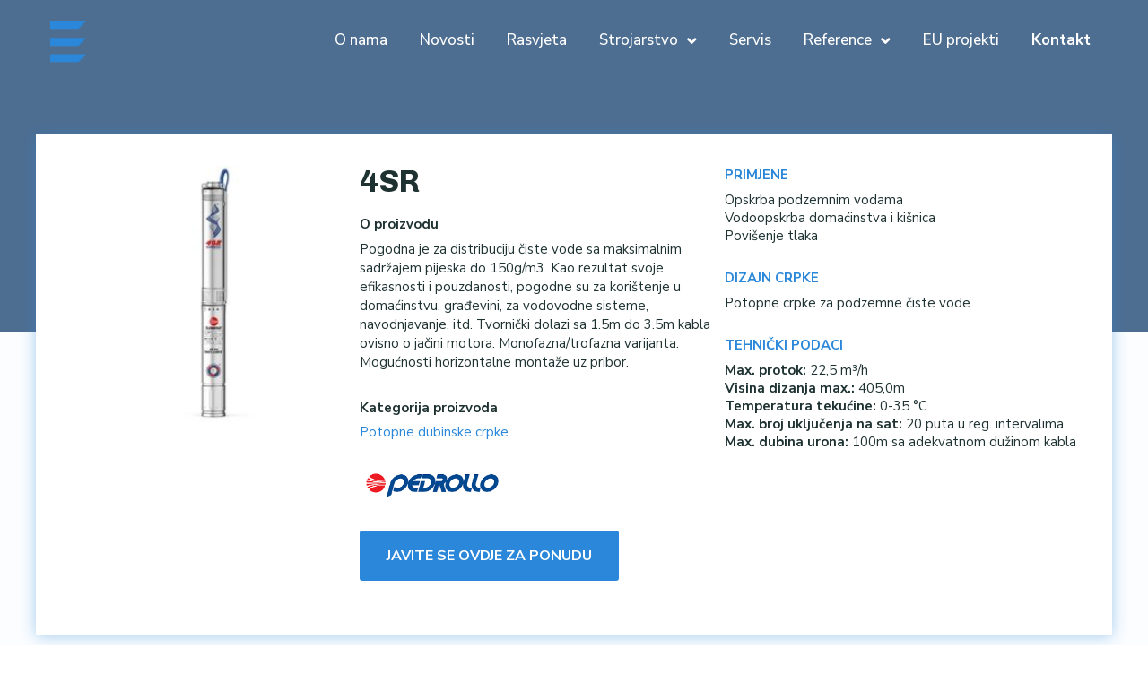

--- FILE ---
content_type: text/html; charset=UTF-8
request_url: https://epl.hr/archives/strojarstvo-proizvod/4sr
body_size: 23702
content:
<!DOCTYPE html>
<html lang="en-US" prefix="og: https://ogp.me/ns#">
<head>
<meta charset="UTF-8">
<meta name="viewport" content="width=device-width, initial-scale=1">
	 <link rel="profile" href="https://gmpg.org/xfn/11"> 
	 	<style>img:is([sizes="auto" i], [sizes^="auto," i]) { contain-intrinsic-size: 3000px 1500px }</style>
	
<!-- Search Engine Optimization by Rank Math - https://rankmath.com/ -->
<title>4SR - EPL</title>
<meta name="robots" content="index, follow, max-snippet:-1, max-video-preview:-1, max-image-preview:large"/>
<link rel="canonical" href="https://epl.hr/archives/strojarstvo-proizvod/4sr" />
<meta property="og:locale" content="en_US" />
<meta property="og:type" content="article" />
<meta property="og:title" content="4SR - EPL" />
<meta property="og:url" content="https://epl.hr/archives/strojarstvo-proizvod/4sr" />
<meta property="og:site_name" content="Elektrokovina Plus" />
<meta property="og:updated_time" content="2020-11-03T12:38:19+02:00" />
<meta property="og:image" content="https://epl.hr/wp-content/uploads/2020/09/4SR.jpg" />
<meta property="og:image:secure_url" content="https://epl.hr/wp-content/uploads/2020/09/4SR.jpg" />
<meta property="og:image:width" content="300" />
<meta property="og:image:height" content="269" />
<meta property="og:image:alt" content="4SR" />
<meta property="og:image:type" content="image/jpeg" />
<meta property="article:published_time" content="2020-09-30T13:37:50+02:00" />
<meta property="article:modified_time" content="2020-11-03T12:38:19+02:00" />
<meta name="twitter:card" content="summary_large_image" />
<meta name="twitter:title" content="4SR - EPL" />
<meta name="twitter:image" content="https://epl.hr/wp-content/uploads/2020/09/4SR.jpg" />
<script type="application/ld+json" class="rank-math-schema">{"@context":"https://schema.org","@graph":[{"@type":"Organization","@id":"https://epl.hr/#organization","name":"Elektrokovina Plus","url":"https://epl.hr"},{"@type":"WebSite","@id":"https://epl.hr/#website","url":"https://epl.hr","name":"Elektrokovina Plus","publisher":{"@id":"https://epl.hr/#organization"},"inLanguage":"en-US"},{"@type":"ImageObject","@id":"https://epl.hr/wp-content/uploads/2020/09/4SR.jpg","url":"https://epl.hr/wp-content/uploads/2020/09/4SR.jpg","width":"300","height":"269","inLanguage":"en-US"},{"@type":"BreadcrumbList","@id":"https://epl.hr/archives/strojarstvo-proizvod/4sr#breadcrumb","itemListElement":[{"@type":"ListItem","position":"1","item":{"@id":"https://epl.hr","name":"Home"}},{"@type":"ListItem","position":"2","item":{"@id":"https://epl.hr/archives/strojarstvo-proizvod","name":"Strojarstvo | Proizvodi"}},{"@type":"ListItem","position":"3","item":{"@id":"https://epl.hr/archives/strojarstvo-proizvod/4sr","name":"4SR"}}]},{"@type":"WebPage","@id":"https://epl.hr/archives/strojarstvo-proizvod/4sr#webpage","url":"https://epl.hr/archives/strojarstvo-proizvod/4sr","name":"4SR - EPL","datePublished":"2020-09-30T13:37:50+02:00","dateModified":"2020-11-03T12:38:19+02:00","isPartOf":{"@id":"https://epl.hr/#website"},"primaryImageOfPage":{"@id":"https://epl.hr/wp-content/uploads/2020/09/4SR.jpg"},"inLanguage":"en-US","breadcrumb":{"@id":"https://epl.hr/archives/strojarstvo-proizvod/4sr#breadcrumb"}},{"@type":"Person","@id":"https://epl.hr/author/alanvucic","name":"Alan Vu\u010di\u0107","url":"https://epl.hr/author/alanvucic","image":{"@type":"ImageObject","@id":"https://secure.gravatar.com/avatar/3c78793cef2bc8184e6b8c917e16f2706c017a902486b3d380ed1751be7ac3bd?s=96&amp;d=mm&amp;r=g","url":"https://secure.gravatar.com/avatar/3c78793cef2bc8184e6b8c917e16f2706c017a902486b3d380ed1751be7ac3bd?s=96&amp;d=mm&amp;r=g","caption":"Alan Vu\u010di\u0107","inLanguage":"en-US"},"worksFor":{"@id":"https://epl.hr/#organization"}},{"@type":"Article","headline":"4SR - EPL","datePublished":"2020-09-30T13:37:50+02:00","dateModified":"2020-11-03T12:38:19+02:00","author":{"@id":"https://epl.hr/author/alanvucic","name":"Alan Vu\u010di\u0107"},"publisher":{"@id":"https://epl.hr/#organization"},"name":"4SR - EPL","@id":"https://epl.hr/archives/strojarstvo-proizvod/4sr#richSnippet","isPartOf":{"@id":"https://epl.hr/archives/strojarstvo-proizvod/4sr#webpage"},"image":{"@id":"https://epl.hr/wp-content/uploads/2020/09/4SR.jpg"},"inLanguage":"en-US","mainEntityOfPage":{"@id":"https://epl.hr/archives/strojarstvo-proizvod/4sr#webpage"}}]}</script>
<!-- /Rank Math WordPress SEO plugin -->

<link rel='dns-prefetch' href='//fonts.googleapis.com' />
<link rel="alternate" type="application/rss+xml" title="EPL &raquo; Feed" href="https://epl.hr/feed" />
<link rel="alternate" type="application/rss+xml" title="EPL &raquo; Comments Feed" href="https://epl.hr/comments/feed" />
<link rel='stylesheet' id='astra-theme-css-css' href='https://epl.hr/wp-content/themes/astra/assets/css/minified/style-flex.min.css?ver=4.6.15' media='all' />
<style id='astra-theme-css-inline-css'>
:root{--ast-post-nav-space:0;--ast-container-default-xlg-padding:3em;--ast-container-default-lg-padding:3em;--ast-container-default-slg-padding:2em;--ast-container-default-md-padding:3em;--ast-container-default-sm-padding:3em;--ast-container-default-xs-padding:2.4em;--ast-container-default-xxs-padding:1.8em;--ast-code-block-background:#EEEEEE;--ast-comment-inputs-background:#FAFAFA;--ast-normal-container-width:1200px;--ast-narrow-container-width:750px;--ast-blog-title-font-weight:normal;--ast-blog-meta-weight:inherit;}html{font-size:93.75%;}a{color:#2a87d9;}a:hover,a:focus{color:#2a87d9;}body,button,input,select,textarea,.ast-button,.ast-custom-button{font-family:'Nunito Sans',sans-serif;font-weight:400;font-size:15px;font-size:1rem;line-height:var(--ast-body-line-height,1.30em);}blockquote{color:#000000;}p,.entry-content p{margin-bottom:0.50em;}h1,.entry-content h1,h2,.entry-content h2,h3,.entry-content h3,h4,.entry-content h4,h5,.entry-content h5,h6,.entry-content h6,.site-title,.site-title a{font-family:'Chivo',sans-serif;font-weight:700;}.site-title{font-size:35px;font-size:2.3333333333333rem;display:block;}header .custom-logo-link img{max-width:50px;width:50px;}.astra-logo-svg{width:50px;}.site-header .site-description{font-size:15px;font-size:1rem;display:none;}.entry-title{font-size:30px;font-size:2rem;}.archive .ast-article-post .ast-article-inner,.blog .ast-article-post .ast-article-inner,.archive .ast-article-post .ast-article-inner:hover,.blog .ast-article-post .ast-article-inner:hover{overflow:hidden;}h1,.entry-content h1{font-size:44px;font-size:2.9333333333333rem;font-weight:700;font-family:'Chivo',sans-serif;line-height:1.4em;}h2,.entry-content h2{font-size:35px;font-size:2.3333333333333rem;font-weight:700;font-family:'Chivo',sans-serif;line-height:1.3em;}h3,.entry-content h3{font-size:28px;font-size:1.8666666666667rem;font-weight:700;font-family:'Chivo',sans-serif;line-height:1.3em;}h4,.entry-content h4{font-size:22px;font-size:1.4666666666667rem;line-height:1.2em;font-weight:700;font-family:'Chivo',sans-serif;}h5,.entry-content h5{font-size:20px;font-size:1.3333333333333rem;line-height:1.2em;font-weight:700;font-family:'Chivo',sans-serif;}h6,.entry-content h6{font-size:14px;font-size:0.93333333333333rem;line-height:1.25em;font-weight:700;font-family:'Chivo',sans-serif;}::selection{background-color:#2a87d9;color:#ffffff;}body,h1,.entry-title a,.entry-content h1,h2,.entry-content h2,h3,.entry-content h3,h4,.entry-content h4,h5,.entry-content h5,h6,.entry-content h6{color:#1f3232;}.tagcloud a:hover,.tagcloud a:focus,.tagcloud a.current-item{color:#ffffff;border-color:#2a87d9;background-color:#2a87d9;}input:focus,input[type="text"]:focus,input[type="email"]:focus,input[type="url"]:focus,input[type="password"]:focus,input[type="reset"]:focus,input[type="search"]:focus,textarea:focus{border-color:#2a87d9;}input[type="radio"]:checked,input[type=reset],input[type="checkbox"]:checked,input[type="checkbox"]:hover:checked,input[type="checkbox"]:focus:checked,input[type=range]::-webkit-slider-thumb{border-color:#2a87d9;background-color:#2a87d9;box-shadow:none;}.site-footer a:hover + .post-count,.site-footer a:focus + .post-count{background:#2a87d9;border-color:#2a87d9;}.single .nav-links .nav-previous,.single .nav-links .nav-next{color:#2a87d9;}.entry-meta,.entry-meta *{line-height:1.45;color:#2a87d9;}.entry-meta a:not(.ast-button):hover,.entry-meta a:not(.ast-button):hover *,.entry-meta a:not(.ast-button):focus,.entry-meta a:not(.ast-button):focus *,.page-links > .page-link,.page-links .page-link:hover,.post-navigation a:hover{color:#2a87d9;}#cat option,.secondary .calendar_wrap thead a,.secondary .calendar_wrap thead a:visited{color:#2a87d9;}.secondary .calendar_wrap #today,.ast-progress-val span{background:#2a87d9;}.secondary a:hover + .post-count,.secondary a:focus + .post-count{background:#2a87d9;border-color:#2a87d9;}.calendar_wrap #today > a{color:#ffffff;}.page-links .page-link,.single .post-navigation a{color:#2a87d9;}.ast-search-menu-icon .search-form button.search-submit{padding:0 4px;}.ast-search-menu-icon form.search-form{padding-right:0;}.ast-header-search .ast-search-menu-icon.ast-dropdown-active .search-form,.ast-header-search .ast-search-menu-icon.ast-dropdown-active .search-field:focus{transition:all 0.2s;}.search-form input.search-field:focus{outline:none;}.ast-archive-title{color:var(--ast-global-color-2);}.widget-title,.widget .wp-block-heading{font-size:21px;font-size:1.4rem;color:var(--ast-global-color-2);}.ast-single-post .entry-content a,.ast-comment-content a:not(.ast-comment-edit-reply-wrap a){text-decoration:underline;}.ast-single-post .wp-block-button .wp-block-button__link,.ast-single-post .elementor-button-wrapper .elementor-button,.ast-single-post .entry-content .uagb-tab a,.ast-single-post .entry-content .uagb-ifb-cta a,.ast-single-post .entry-content .wp-block-uagb-buttons a,.ast-single-post .entry-content .uabb-module-content a,.ast-single-post .entry-content .uagb-post-grid a,.ast-single-post .entry-content .uagb-timeline a,.ast-single-post .entry-content .uagb-toc__wrap a,.ast-single-post .entry-content .uagb-taxomony-box a,.ast-single-post .entry-content .woocommerce a,.entry-content .wp-block-latest-posts > li > a,.ast-single-post .entry-content .wp-block-file__button,li.ast-post-filter-single,.ast-single-post .wp-block-buttons .wp-block-button.is-style-outline .wp-block-button__link,.ast-single-post .ast-comment-content .comment-reply-link,.ast-single-post .ast-comment-content .comment-edit-link{text-decoration:none;}.ast-search-menu-icon.slide-search a:focus-visible:focus-visible,.astra-search-icon:focus-visible,#close:focus-visible,a:focus-visible,.ast-menu-toggle:focus-visible,.site .skip-link:focus-visible,.wp-block-loginout input:focus-visible,.wp-block-search.wp-block-search__button-inside .wp-block-search__inside-wrapper,.ast-header-navigation-arrow:focus-visible,.woocommerce .wc-proceed-to-checkout > .checkout-button:focus-visible,.woocommerce .woocommerce-MyAccount-navigation ul li a:focus-visible,.ast-orders-table__row .ast-orders-table__cell:focus-visible,.woocommerce .woocommerce-order-details .order-again > .button:focus-visible,.woocommerce .woocommerce-message a.button.wc-forward:focus-visible,.woocommerce #minus_qty:focus-visible,.woocommerce #plus_qty:focus-visible,a#ast-apply-coupon:focus-visible,.woocommerce .woocommerce-info a:focus-visible,.woocommerce .astra-shop-summary-wrap a:focus-visible,.woocommerce a.wc-forward:focus-visible,#ast-apply-coupon:focus-visible,.woocommerce-js .woocommerce-mini-cart-item a.remove:focus-visible,#close:focus-visible,.button.search-submit:focus-visible,#search_submit:focus,.normal-search:focus-visible,.ast-header-account-wrap:focus-visible{outline-style:dotted;outline-color:inherit;outline-width:thin;}input:focus,input[type="text"]:focus,input[type="email"]:focus,input[type="url"]:focus,input[type="password"]:focus,input[type="reset"]:focus,input[type="search"]:focus,input[type="number"]:focus,textarea:focus,.wp-block-search__input:focus,[data-section="section-header-mobile-trigger"] .ast-button-wrap .ast-mobile-menu-trigger-minimal:focus,.ast-mobile-popup-drawer.active .menu-toggle-close:focus,.woocommerce-ordering select.orderby:focus,#ast-scroll-top:focus,#coupon_code:focus,.woocommerce-page #comment:focus,.woocommerce #reviews #respond input#submit:focus,.woocommerce a.add_to_cart_button:focus,.woocommerce .button.single_add_to_cart_button:focus,.woocommerce .woocommerce-cart-form button:focus,.woocommerce .woocommerce-cart-form__cart-item .quantity .qty:focus,.woocommerce .woocommerce-billing-fields .woocommerce-billing-fields__field-wrapper .woocommerce-input-wrapper > .input-text:focus,.woocommerce #order_comments:focus,.woocommerce #place_order:focus,.woocommerce .woocommerce-address-fields .woocommerce-address-fields__field-wrapper .woocommerce-input-wrapper > .input-text:focus,.woocommerce .woocommerce-MyAccount-content form button:focus,.woocommerce .woocommerce-MyAccount-content .woocommerce-EditAccountForm .woocommerce-form-row .woocommerce-Input.input-text:focus,.woocommerce .ast-woocommerce-container .woocommerce-pagination ul.page-numbers li a:focus,body #content .woocommerce form .form-row .select2-container--default .select2-selection--single:focus,#ast-coupon-code:focus,.woocommerce.woocommerce-js .quantity input[type=number]:focus,.woocommerce-js .woocommerce-mini-cart-item .quantity input[type=number]:focus,.woocommerce p#ast-coupon-trigger:focus{border-style:dotted;border-color:inherit;border-width:thin;}input{outline:none;}.main-header-menu .menu-link,.ast-header-custom-item a{color:#1f3232;}.main-header-menu .menu-item:hover > .menu-link,.main-header-menu .menu-item:hover > .ast-menu-toggle,.main-header-menu .ast-masthead-custom-menu-items a:hover,.main-header-menu .menu-item.focus > .menu-link,.main-header-menu .menu-item.focus > .ast-menu-toggle,.main-header-menu .current-menu-item > .menu-link,.main-header-menu .current-menu-ancestor > .menu-link,.main-header-menu .current-menu-item > .ast-menu-toggle,.main-header-menu .current-menu-ancestor > .ast-menu-toggle{color:#2a87d9;}.header-main-layout-3 .ast-main-header-bar-alignment{margin-right:auto;}.header-main-layout-2 .site-header-section-left .ast-site-identity{text-align:left;}.site-logo-img img{ transition:all 0.2s linear;}body .ast-oembed-container *{position:absolute;top:0;width:100%;height:100%;left:0;}body .wp-block-embed-pocket-casts .ast-oembed-container *{position:unset;}.ast-header-break-point .ast-mobile-menu-buttons-minimal.menu-toggle{background:transparent;color:#2a87d9;}.ast-header-break-point .ast-mobile-menu-buttons-outline.menu-toggle{background:transparent;border:1px solid #2a87d9;color:#2a87d9;}.ast-header-break-point .ast-mobile-menu-buttons-fill.menu-toggle{background:#2a87d9;}.ast-single-post-featured-section + article {margin-top: 2em;}.site-content .ast-single-post-featured-section img {width: 100%;overflow: hidden;object-fit: cover;}.ast-separate-container .site-content .ast-single-post-featured-section + article {margin-top: -80px;z-index: 9;position: relative;border-radius: 4px;}@media (min-width: 769px) {.ast-no-sidebar .site-content .ast-article-image-container--wide {margin-left: -120px;margin-right: -120px;max-width: unset;width: unset;}.ast-left-sidebar .site-content .ast-article-image-container--wide,.ast-right-sidebar .site-content .ast-article-image-container--wide {margin-left: -10px;margin-right: -10px;}.site-content .ast-article-image-container--full {margin-left: calc( -50vw + 50%);margin-right: calc( -50vw + 50%);max-width: 100vw;width: 100vw;}.ast-left-sidebar .site-content .ast-article-image-container--full,.ast-right-sidebar .site-content .ast-article-image-container--full {margin-left: -10px;margin-right: -10px;max-width: inherit;width: auto;}}.site > .ast-single-related-posts-container {margin-top: 0;}@media (min-width: 769px) {.ast-desktop .ast-container--narrow {max-width: var(--ast-narrow-container-width);margin: 0 auto;}}.ast-page-builder-template .hentry {margin: 0;}.ast-page-builder-template .site-content > .ast-container {max-width: 100%;padding: 0;}.ast-page-builder-template .site .site-content #primary {padding: 0;margin: 0;}.ast-page-builder-template .no-results {text-align: center;margin: 4em auto;}.ast-page-builder-template .ast-pagination {padding: 2em;}.ast-page-builder-template .entry-header.ast-no-title.ast-no-thumbnail {margin-top: 0;}.ast-page-builder-template .entry-header.ast-header-without-markup {margin-top: 0;margin-bottom: 0;}.ast-page-builder-template .entry-header.ast-no-title.ast-no-meta {margin-bottom: 0;}.ast-page-builder-template.single .post-navigation {padding-bottom: 2em;}.ast-page-builder-template.single-post .site-content > .ast-container {max-width: 100%;}.ast-page-builder-template .entry-header {margin-top: 2em;margin-left: auto;margin-right: auto;}.ast-single-post.ast-page-builder-template .site-main > article,.woocommerce.ast-page-builder-template .site-main {padding-top: 2em;padding-left: 20px;padding-right: 20px;}.ast-page-builder-template .ast-archive-description {margin: 2em auto 0;padding-left: 20px;padding-right: 20px;}.ast-page-builder-template .ast-row {margin-left: 0;margin-right: 0;}.single.ast-page-builder-template .entry-header + .entry-content,.single.ast-page-builder-template .ast-single-entry-banner + .site-content article .entry-content {margin-bottom: 2em;}@media(min-width: 768px) {.ast-page-builder-template.archive.ast-right-sidebar .ast-row article,.ast-page-builder-template.archive.ast-left-sidebar .ast-row article {padding-left: 0;padding-right: 0;}}.footer-adv .footer-adv-overlay{border-top-style:solid;border-top-color:#7a7a7a;}@media( max-width: 420px ) {.single .nav-links .nav-previous,.single .nav-links .nav-next {width: 100%;text-align: center;}}.wp-block-buttons.aligncenter{justify-content:center;}.wp-block-button.is-style-outline .wp-block-button__link{border-color:#2a87d9;}div.wp-block-button.is-style-outline > .wp-block-button__link:not(.has-text-color),div.wp-block-button.wp-block-button__link.is-style-outline:not(.has-text-color){color:#2a87d9;}.wp-block-button.is-style-outline .wp-block-button__link:hover,.wp-block-buttons .wp-block-button.is-style-outline .wp-block-button__link:focus,.wp-block-buttons .wp-block-button.is-style-outline > .wp-block-button__link:not(.has-text-color):hover,.wp-block-buttons .wp-block-button.wp-block-button__link.is-style-outline:not(.has-text-color):hover{color:#ffffff;background-color:#2a87d9;border-color:#2a87d9;}.post-page-numbers.current .page-link,.ast-pagination .page-numbers.current{color:#ffffff;border-color:#2a87d9;background-color:#2a87d9;}.wp-block-button.is-style-outline .wp-block-button__link.wp-element-button,.ast-outline-button{border-color:#2a87d9;font-family:inherit;font-weight:inherit;line-height:1em;}.wp-block-buttons .wp-block-button.is-style-outline > .wp-block-button__link:not(.has-text-color),.wp-block-buttons .wp-block-button.wp-block-button__link.is-style-outline:not(.has-text-color),.ast-outline-button{color:#2a87d9;}.wp-block-button.is-style-outline .wp-block-button__link:hover,.wp-block-buttons .wp-block-button.is-style-outline .wp-block-button__link:focus,.wp-block-buttons .wp-block-button.is-style-outline > .wp-block-button__link:not(.has-text-color):hover,.wp-block-buttons .wp-block-button.wp-block-button__link.is-style-outline:not(.has-text-color):hover,.ast-outline-button:hover,.ast-outline-button:focus,.wp-block-uagb-buttons-child .uagb-buttons-repeater.ast-outline-button:hover,.wp-block-uagb-buttons-child .uagb-buttons-repeater.ast-outline-button:focus{color:#ffffff;background-color:#2a87d9;border-color:#2a87d9;}.entry-content[ast-blocks-layout] > figure{margin-bottom:1em;}h1.widget-title{font-weight:700;}h2.widget-title{font-weight:700;}h3.widget-title{font-weight:700;}#page{display:flex;flex-direction:column;min-height:100vh;}.ast-404-layout-1 h1.page-title{color:var(--ast-global-color-2);}.single .post-navigation a{line-height:1em;height:inherit;}.error-404 .page-sub-title{font-size:1.5rem;font-weight:inherit;}.search .site-content .content-area .search-form{margin-bottom:0;}#page .site-content{flex-grow:1;}.widget{margin-bottom:1.25em;}#secondary li{line-height:1.5em;}#secondary .wp-block-group h2{margin-bottom:0.7em;}#secondary h2{font-size:1.7rem;}.ast-separate-container .ast-article-post,.ast-separate-container .ast-article-single,.ast-separate-container .comment-respond{padding:3em;}.ast-separate-container .ast-article-single .ast-article-single{padding:0;}.ast-article-single .wp-block-post-template-is-layout-grid{padding-left:0;}.ast-separate-container .comments-title,.ast-narrow-container .comments-title{padding:1.5em 2em;}.ast-page-builder-template .comment-form-textarea,.ast-comment-formwrap .ast-grid-common-col{padding:0;}.ast-comment-formwrap{padding:0;display:inline-flex;column-gap:20px;width:100%;margin-left:0;margin-right:0;}.comments-area textarea#comment:focus,.comments-area textarea#comment:active,.comments-area .ast-comment-formwrap input[type="text"]:focus,.comments-area .ast-comment-formwrap input[type="text"]:active {box-shadow:none;outline:none;}.archive.ast-page-builder-template .entry-header{margin-top:2em;}.ast-page-builder-template .ast-comment-formwrap{width:100%;}.entry-title{margin-bottom:0.5em;}.ast-archive-description p{font-size:inherit;font-weight:inherit;line-height:inherit;}.ast-separate-container .ast-comment-list li.depth-1,.hentry{margin-bottom:2em;}@media (min-width:768px){.ast-left-sidebar.ast-page-builder-template #secondary,.archive.ast-right-sidebar.ast-page-builder-template .site-main{padding-left:20px;padding-right:20px;}}@media (max-width:544px){.ast-comment-formwrap.ast-row{column-gap:10px;display:inline-block;}#ast-commentform .ast-grid-common-col{position:relative;width:100%;}}@media (min-width:1201px){.ast-separate-container .ast-article-post,.ast-separate-container .ast-article-single,.ast-separate-container .ast-author-box,.ast-separate-container .ast-404-layout-1,.ast-separate-container .no-results{padding:3em;}}@media (max-width:768px){.ast-separate-container #primary,.ast-separate-container #secondary{padding:1.5em 0;}#primary,#secondary{padding:1.5em 0;margin:0;}.ast-left-sidebar #content > .ast-container{display:flex;flex-direction:column-reverse;width:100%;}}@media (min-width:769px){.ast-separate-container.ast-right-sidebar #primary,.ast-separate-container.ast-left-sidebar #primary{border:0;}.search-no-results.ast-separate-container #primary{margin-bottom:4em;}}.menu-toggle,button,.ast-button,.ast-custom-button,.button,input#submit,input[type="button"],input[type="submit"],input[type="reset"],form[CLASS*="wp-block-search__"].wp-block-search .wp-block-search__inside-wrapper .wp-block-search__button{color:#ffffff;border-color:#2a87d9;background-color:#2a87d9;padding-top:10px;padding-right:40px;padding-bottom:10px;padding-left:40px;font-family:inherit;font-weight:inherit;}button:focus,.menu-toggle:hover,button:hover,.ast-button:hover,.ast-custom-button:hover .button:hover,.ast-custom-button:hover,input[type=reset]:hover,input[type=reset]:focus,input#submit:hover,input#submit:focus,input[type="button"]:hover,input[type="button"]:focus,input[type="submit"]:hover,input[type="submit"]:focus,form[CLASS*="wp-block-search__"].wp-block-search .wp-block-search__inside-wrapper .wp-block-search__button:hover,form[CLASS*="wp-block-search__"].wp-block-search .wp-block-search__inside-wrapper .wp-block-search__button:focus{color:#ffffff;background-color:#2a87d9;border-color:#2a87d9;}form[CLASS*="wp-block-search__"].wp-block-search .wp-block-search__inside-wrapper .wp-block-search__button.has-icon{padding-top:calc(10px - 3px);padding-right:calc(40px - 3px);padding-bottom:calc(10px - 3px);padding-left:calc(40px - 3px);}@media (max-width:768px){.ast-mobile-header-stack .main-header-bar .ast-search-menu-icon{display:inline-block;}.ast-header-break-point.ast-header-custom-item-outside .ast-mobile-header-stack .main-header-bar .ast-search-icon{margin:0;}.ast-comment-avatar-wrap img{max-width:2.5em;}.ast-comment-meta{padding:0 1.8888em 1.3333em;}.ast-separate-container .ast-comment-list li.depth-1{padding:1.5em 2.14em;}.ast-separate-container .comment-respond{padding:2em 2.14em;}}@media (min-width:544px){.ast-container{max-width:100%;}}@media (max-width:544px){.ast-separate-container .ast-article-post,.ast-separate-container .ast-article-single,.ast-separate-container .comments-title,.ast-separate-container .ast-archive-description{padding:1.5em 1em;}.ast-separate-container #content .ast-container{padding-left:0.54em;padding-right:0.54em;}.ast-separate-container .ast-comment-list .bypostauthor{padding:.5em;}.ast-search-menu-icon.ast-dropdown-active .search-field{width:170px;}}.ast-separate-container{background-color:var(--ast-global-color-4);;}@media (max-width:768px){.widget-title{font-size:20px;font-size:1.4285714285714rem;}body,button,input,select,textarea,.ast-button,.ast-custom-button{font-size:14px;font-size:0.93333333333333rem;}#secondary,#secondary button,#secondary input,#secondary select,#secondary textarea{font-size:14px;font-size:0.93333333333333rem;}.site-title{display:block;}.site-header .site-description{display:none;}h1,.entry-content h1{font-size:30px;}h2,.entry-content h2{font-size:25px;}h3,.entry-content h3{font-size:20px;}h4,.entry-content h4{font-size:19px;font-size:1.2666666666667rem;}h6,.entry-content h6{font-size:11px;font-size:0.73333333333333rem;}.astra-logo-svg{width:50px;}header .custom-logo-link img,.ast-header-break-point .site-logo-img .custom-mobile-logo-link img{max-width:50px;width:50px;}}@media (max-width:544px){.widget-title{font-size:18px;font-size:1.3846153846154rem;}body,button,input,select,textarea,.ast-button,.ast-custom-button{font-size:13px;font-size:0.86666666666667rem;}#secondary,#secondary button,#secondary input,#secondary select,#secondary textarea{font-size:13px;font-size:0.86666666666667rem;}.site-title{display:block;}.site-header .site-description{display:none;}h1,.entry-content h1{font-size:30px;}h2,.entry-content h2{font-size:25px;}h3,.entry-content h3{font-size:20px;}h4,.entry-content h4{font-size:17px;font-size:1.1333333333333rem;}h6,.entry-content h6{font-size:10px;font-size:0.66666666666667rem;}header .custom-logo-link img,.ast-header-break-point .site-branding img,.ast-header-break-point .custom-logo-link img{max-width:50px;width:50px;}.astra-logo-svg{width:50px;}.ast-header-break-point .site-logo-img .custom-mobile-logo-link img{max-width:50px;}}@media (max-width:544px){html{font-size:93.75%;}}@media (min-width:769px){.ast-container{max-width:1240px;}}@media (min-width:769px){.site-content .ast-container{display:flex;}}@media (max-width:768px){.site-content .ast-container{flex-direction:column;}}@media (max-width:921px) {.main-header-bar .main-header-bar-navigation{display:none;}}.ast-desktop .main-header-menu.submenu-with-border .sub-menu,.ast-desktop .main-header-menu.submenu-with-border .astra-full-megamenu-wrapper{border-color:#eaeaea;}.ast-desktop .main-header-menu.submenu-with-border .sub-menu{border-top-width:1px;border-right-width:1px;border-left-width:1px;border-bottom-width:1px;border-style:solid;}.ast-desktop .main-header-menu.submenu-with-border .sub-menu .sub-menu{top:-1px;}.ast-desktop .main-header-menu.submenu-with-border .sub-menu .menu-link,.ast-desktop .main-header-menu.submenu-with-border .children .menu-link{border-bottom-width:1px;border-style:solid;border-color:#eaeaea;}@media (min-width:769px){.main-header-menu .sub-menu .menu-item.ast-left-align-sub-menu:hover > .sub-menu,.main-header-menu .sub-menu .menu-item.ast-left-align-sub-menu.focus > .sub-menu{margin-left:-2px;}}.ast-small-footer{border-top-style:solid;border-top-width:1px;border-top-color:#7a7a7a;}.ast-small-footer-wrap{text-align:center;}.site .comments-area{padding-bottom:3em;}.ast-header-widget-area {line-height: 1.65;}.ast-header-widget-area .widget-title,.ast-header-widget-area .no-widget-text {margin-bottom: 0;}.ast-header-widget-area .widget {margin: .5em;display: inline-block;vertical-align: middle;}.ast-header-widget-area .widget p {margin-bottom: 0;}.ast-header-widget-area .widget ul {position: static;border: 0;width: auto;}.ast-header-widget-area .widget ul a {border: 0;}.ast-header-widget-area .widget.widget_search .search-field,.ast-header-widget-area .widget.widget_search .search-field:focus {padding: 10px 45px 10px 15px;}.ast-header-widget-area .widget:last-child {margin-bottom: 0.5em;margin-right: 0;}.submenu-with-border .ast-header-widget-area .widget ul {position: static;border: 0;width: auto;}.submenu-with-border .ast-header-widget-area .widget ul a {border: 0;}.ast-header-break-point .ast-header-widget-area .widget {margin: .5em 0;display: block;}.ast-header-break-point.ast-header-custom-item-inside .main-header-bar .main-header-bar-navigation .ast-search-icon {display: none;}.ast-header-break-point.ast-header-custom-item-inside .main-header-bar .ast-search-menu-icon .search-form {padding: 0;display: block;overflow: hidden;}.ast-header-break-point .ast-header-custom-item .widget:last-child {margin-bottom: 1em;}.ast-header-custom-item .widget {margin: 0.5em;display: inline-block;vertical-align: middle;}.ast-header-custom-item .widget p {margin-bottom: 0;}.ast-header-custom-item .widget li {width: auto;}.ast-header-custom-item-inside .button-custom-menu-item .menu-link {display: none;}.ast-header-custom-item-inside.ast-header-break-point .button-custom-menu-item .ast-custom-button-link {display: none;}.ast-header-custom-item-inside.ast-header-break-point .button-custom-menu-item .menu-link {display: block;}.ast-header-break-point.ast-header-custom-item-outside .main-header-bar .ast-search-icon {margin-right: 1em;}.ast-header-break-point.ast-header-custom-item-inside .main-header-bar .ast-search-menu-icon .search-field,.ast-header-break-point.ast-header-custom-item-inside .main-header-bar .ast-search-menu-icon.ast-inline-search .search-field {width: 100%;padding-right: 5.5em;}.ast-header-break-point.ast-header-custom-item-inside .main-header-bar .ast-search-menu-icon .search-submit {display: block;position: absolute;height: 100%;top: 0;right: 0;padding: 0 1em;border-radius: 0;}.ast-header-break-point .ast-header-custom-item .ast-masthead-custom-menu-items {padding-left: 20px;padding-right: 20px;margin-bottom: 1em;margin-top: 1em;}.ast-header-custom-item-inside.ast-header-break-point .button-custom-menu-item {padding-left: 0;padding-right: 0;margin-top: 0;margin-bottom: 0;}.wp-block-file {display: flex;align-items: center;flex-wrap: wrap;justify-content: space-between;}.wp-block-pullquote {border: none;}.wp-block-pullquote blockquote::before {content: "\201D";font-family: "Helvetica",sans-serif;display: flex;transform: rotate( 180deg );font-size: 6rem;font-style: normal;line-height: 1;font-weight: bold;align-items: center;justify-content: center;}.has-text-align-right > blockquote::before {justify-content: flex-start;}.has-text-align-left > blockquote::before {justify-content: flex-end;}figure.wp-block-pullquote.is-style-solid-color blockquote {max-width: 100%;text-align: inherit;}html body {--wp--custom--ast-default-block-top-padding: 3em;--wp--custom--ast-default-block-right-padding: 3em;--wp--custom--ast-default-block-bottom-padding: 3em;--wp--custom--ast-default-block-left-padding: 3em;--wp--custom--ast-container-width: 1200px;--wp--custom--ast-content-width-size: 1200px;--wp--custom--ast-wide-width-size: calc(1200px + var(--wp--custom--ast-default-block-left-padding) + var(--wp--custom--ast-default-block-right-padding));}.ast-narrow-container {--wp--custom--ast-content-width-size: 750px;--wp--custom--ast-wide-width-size: 750px;}@media(max-width: 768px) {html body {--wp--custom--ast-default-block-top-padding: 3em;--wp--custom--ast-default-block-right-padding: 2em;--wp--custom--ast-default-block-bottom-padding: 3em;--wp--custom--ast-default-block-left-padding: 2em;}}@media(max-width: 544px) {html body {--wp--custom--ast-default-block-top-padding: 3em;--wp--custom--ast-default-block-right-padding: 1.5em;--wp--custom--ast-default-block-bottom-padding: 3em;--wp--custom--ast-default-block-left-padding: 1.5em;}}.entry-content > .wp-block-group,.entry-content > .wp-block-cover,.entry-content > .wp-block-columns {padding-top: var(--wp--custom--ast-default-block-top-padding);padding-right: var(--wp--custom--ast-default-block-right-padding);padding-bottom: var(--wp--custom--ast-default-block-bottom-padding);padding-left: var(--wp--custom--ast-default-block-left-padding);}.ast-plain-container.ast-no-sidebar .entry-content > .alignfull,.ast-page-builder-template .ast-no-sidebar .entry-content > .alignfull {margin-left: calc( -50vw + 50%);margin-right: calc( -50vw + 50%);max-width: 100vw;width: 100vw;}.ast-plain-container.ast-no-sidebar .entry-content .alignfull .alignfull,.ast-page-builder-template.ast-no-sidebar .entry-content .alignfull .alignfull,.ast-plain-container.ast-no-sidebar .entry-content .alignfull .alignwide,.ast-page-builder-template.ast-no-sidebar .entry-content .alignfull .alignwide,.ast-plain-container.ast-no-sidebar .entry-content .alignwide .alignfull,.ast-page-builder-template.ast-no-sidebar .entry-content .alignwide .alignfull,.ast-plain-container.ast-no-sidebar .entry-content .alignwide .alignwide,.ast-page-builder-template.ast-no-sidebar .entry-content .alignwide .alignwide,.ast-plain-container.ast-no-sidebar .entry-content .wp-block-column .alignfull,.ast-page-builder-template.ast-no-sidebar .entry-content .wp-block-column .alignfull,.ast-plain-container.ast-no-sidebar .entry-content .wp-block-column .alignwide,.ast-page-builder-template.ast-no-sidebar .entry-content .wp-block-column .alignwide {margin-left: auto;margin-right: auto;width: 100%;}[ast-blocks-layout] .wp-block-separator:not(.is-style-dots) {height: 0;}[ast-blocks-layout] .wp-block-separator {margin: 20px auto;}[ast-blocks-layout] .wp-block-separator:not(.is-style-wide):not(.is-style-dots) {max-width: 100px;}[ast-blocks-layout] .wp-block-separator.has-background {padding: 0;}.entry-content[ast-blocks-layout] > * {max-width: var(--wp--custom--ast-content-width-size);margin-left: auto;margin-right: auto;}.entry-content[ast-blocks-layout] > .alignwide {max-width: var(--wp--custom--ast-wide-width-size);}.entry-content[ast-blocks-layout] .alignfull {max-width: none;}.entry-content .wp-block-columns {margin-bottom: 0;}blockquote {margin: 1.5em;border-color: rgba(0,0,0,0.05);}.wp-block-quote:not(.has-text-align-right):not(.has-text-align-center) {border-left: 5px solid rgba(0,0,0,0.05);}.has-text-align-right > blockquote,blockquote.has-text-align-right {border-right: 5px solid rgba(0,0,0,0.05);}.has-text-align-left > blockquote,blockquote.has-text-align-left {border-left: 5px solid rgba(0,0,0,0.05);}.wp-block-site-tagline,.wp-block-latest-posts .read-more {margin-top: 15px;}.wp-block-loginout p label {display: block;}.wp-block-loginout p:not(.login-remember):not(.login-submit) input {width: 100%;}.wp-block-loginout input:focus {border-color: transparent;}.wp-block-loginout input:focus {outline: thin dotted;}.entry-content .wp-block-media-text .wp-block-media-text__content {padding: 0 0 0 8%;}.entry-content .wp-block-media-text.has-media-on-the-right .wp-block-media-text__content {padding: 0 8% 0 0;}.entry-content .wp-block-media-text.has-background .wp-block-media-text__content {padding: 8%;}.entry-content .wp-block-cover:not([class*="background-color"]) .wp-block-cover__inner-container,.entry-content .wp-block-cover:not([class*="background-color"]) .wp-block-cover-image-text,.entry-content .wp-block-cover:not([class*="background-color"]) .wp-block-cover-text,.entry-content .wp-block-cover-image:not([class*="background-color"]) .wp-block-cover__inner-container,.entry-content .wp-block-cover-image:not([class*="background-color"]) .wp-block-cover-image-text,.entry-content .wp-block-cover-image:not([class*="background-color"]) .wp-block-cover-text {color: var(--ast-global-color-5);}.wp-block-loginout .login-remember input {width: 1.1rem;height: 1.1rem;margin: 0 5px 4px 0;vertical-align: middle;}.wp-block-latest-posts > li > *:first-child,.wp-block-latest-posts:not(.is-grid) > li:first-child {margin-top: 0;}.wp-block-search__inside-wrapper .wp-block-search__input {padding: 0 10px;color: var(--ast-global-color-3);background: var(--ast-global-color-5);border-color: var(--ast-border-color);}.wp-block-latest-posts .read-more {margin-bottom: 1.5em;}.wp-block-search__no-button .wp-block-search__inside-wrapper .wp-block-search__input {padding-top: 5px;padding-bottom: 5px;}.wp-block-latest-posts .wp-block-latest-posts__post-date,.wp-block-latest-posts .wp-block-latest-posts__post-author {font-size: 1rem;}.wp-block-latest-posts > li > *,.wp-block-latest-posts:not(.is-grid) > li {margin-top: 12px;margin-bottom: 12px;}.ast-page-builder-template .entry-content[ast-blocks-layout] > *,.ast-page-builder-template .entry-content[ast-blocks-layout] > .alignfull > * {max-width: none;}.ast-page-builder-template .entry-content[ast-blocks-layout] > .alignwide > * {max-width: var(--wp--custom--ast-wide-width-size);}.ast-page-builder-template .entry-content[ast-blocks-layout] > .inherit-container-width > *,.ast-page-builder-template .entry-content[ast-blocks-layout] > * > *,.entry-content[ast-blocks-layout] > .wp-block-cover .wp-block-cover__inner-container {max-width: var(--wp--custom--ast-content-width-size);margin-left: auto;margin-right: auto;}.entry-content[ast-blocks-layout] .wp-block-cover:not(.alignleft):not(.alignright) {width: auto;}@media(max-width: 1200px) {.ast-separate-container .entry-content > .alignfull,.ast-separate-container .entry-content[ast-blocks-layout] > .alignwide,.ast-plain-container .entry-content[ast-blocks-layout] > .alignwide,.ast-plain-container .entry-content .alignfull {margin-left: calc(-1 * min(var(--ast-container-default-xlg-padding),20px)) ;margin-right: calc(-1 * min(var(--ast-container-default-xlg-padding),20px));}}@media(min-width: 1201px) {.ast-separate-container .entry-content > .alignfull {margin-left: calc(-1 * var(--ast-container-default-xlg-padding) );margin-right: calc(-1 * var(--ast-container-default-xlg-padding) );}.ast-separate-container .entry-content[ast-blocks-layout] > .alignwide,.ast-plain-container .entry-content[ast-blocks-layout] > .alignwide {margin-left: calc(-1 * var(--wp--custom--ast-default-block-left-padding) );margin-right: calc(-1 * var(--wp--custom--ast-default-block-right-padding) );}}@media(min-width: 768px) {.ast-separate-container .entry-content .wp-block-group.alignwide:not(.inherit-container-width) > :where(:not(.alignleft):not(.alignright)),.ast-plain-container .entry-content .wp-block-group.alignwide:not(.inherit-container-width) > :where(:not(.alignleft):not(.alignright)) {max-width: calc( var(--wp--custom--ast-content-width-size) + 80px );}.ast-plain-container.ast-right-sidebar .entry-content[ast-blocks-layout] .alignfull,.ast-plain-container.ast-left-sidebar .entry-content[ast-blocks-layout] .alignfull {margin-left: -60px;margin-right: -60px;}}@media(min-width: 544px) {.entry-content > .alignleft {margin-right: 20px;}.entry-content > .alignright {margin-left: 20px;}}@media (max-width:544px){.wp-block-columns .wp-block-column:not(:last-child){margin-bottom:20px;}.wp-block-latest-posts{margin:0;}}@media( max-width: 600px ) {.entry-content .wp-block-media-text .wp-block-media-text__content,.entry-content .wp-block-media-text.has-media-on-the-right .wp-block-media-text__content {padding: 8% 0 0;}.entry-content .wp-block-media-text.has-background .wp-block-media-text__content {padding: 8%;}}.ast-page-builder-template .entry-header {padding-left: 0;}.ast-narrow-container .site-content .wp-block-uagb-image--align-full .wp-block-uagb-image__figure {max-width: 100%;margin-left: auto;margin-right: auto;}:root .has-ast-global-color-0-color{color:var(--ast-global-color-0);}:root .has-ast-global-color-0-background-color{background-color:var(--ast-global-color-0);}:root .wp-block-button .has-ast-global-color-0-color{color:var(--ast-global-color-0);}:root .wp-block-button .has-ast-global-color-0-background-color{background-color:var(--ast-global-color-0);}:root .has-ast-global-color-1-color{color:var(--ast-global-color-1);}:root .has-ast-global-color-1-background-color{background-color:var(--ast-global-color-1);}:root .wp-block-button .has-ast-global-color-1-color{color:var(--ast-global-color-1);}:root .wp-block-button .has-ast-global-color-1-background-color{background-color:var(--ast-global-color-1);}:root .has-ast-global-color-2-color{color:var(--ast-global-color-2);}:root .has-ast-global-color-2-background-color{background-color:var(--ast-global-color-2);}:root .wp-block-button .has-ast-global-color-2-color{color:var(--ast-global-color-2);}:root .wp-block-button .has-ast-global-color-2-background-color{background-color:var(--ast-global-color-2);}:root .has-ast-global-color-3-color{color:var(--ast-global-color-3);}:root .has-ast-global-color-3-background-color{background-color:var(--ast-global-color-3);}:root .wp-block-button .has-ast-global-color-3-color{color:var(--ast-global-color-3);}:root .wp-block-button .has-ast-global-color-3-background-color{background-color:var(--ast-global-color-3);}:root .has-ast-global-color-4-color{color:var(--ast-global-color-4);}:root .has-ast-global-color-4-background-color{background-color:var(--ast-global-color-4);}:root .wp-block-button .has-ast-global-color-4-color{color:var(--ast-global-color-4);}:root .wp-block-button .has-ast-global-color-4-background-color{background-color:var(--ast-global-color-4);}:root .has-ast-global-color-5-color{color:var(--ast-global-color-5);}:root .has-ast-global-color-5-background-color{background-color:var(--ast-global-color-5);}:root .wp-block-button .has-ast-global-color-5-color{color:var(--ast-global-color-5);}:root .wp-block-button .has-ast-global-color-5-background-color{background-color:var(--ast-global-color-5);}:root .has-ast-global-color-6-color{color:var(--ast-global-color-6);}:root .has-ast-global-color-6-background-color{background-color:var(--ast-global-color-6);}:root .wp-block-button .has-ast-global-color-6-color{color:var(--ast-global-color-6);}:root .wp-block-button .has-ast-global-color-6-background-color{background-color:var(--ast-global-color-6);}:root .has-ast-global-color-7-color{color:var(--ast-global-color-7);}:root .has-ast-global-color-7-background-color{background-color:var(--ast-global-color-7);}:root .wp-block-button .has-ast-global-color-7-color{color:var(--ast-global-color-7);}:root .wp-block-button .has-ast-global-color-7-background-color{background-color:var(--ast-global-color-7);}:root .has-ast-global-color-8-color{color:var(--ast-global-color-8);}:root .has-ast-global-color-8-background-color{background-color:var(--ast-global-color-8);}:root .wp-block-button .has-ast-global-color-8-color{color:var(--ast-global-color-8);}:root .wp-block-button .has-ast-global-color-8-background-color{background-color:var(--ast-global-color-8);}:root{--ast-global-color-0:#0170B9;--ast-global-color-1:#3a3a3a;--ast-global-color-2:#3a3a3a;--ast-global-color-3:#4B4F58;--ast-global-color-4:#F5F5F5;--ast-global-color-5:#FFFFFF;--ast-global-color-6:#E5E5E5;--ast-global-color-7:#424242;--ast-global-color-8:#000000;}:root {--ast-border-color : var(--ast-global-color-6);}.ast-single-entry-banner {-js-display: flex;display: flex;flex-direction: column;justify-content: center;text-align: center;position: relative;background: #eeeeee;}.ast-single-entry-banner[data-banner-layout="layout-1"] {max-width: 1200px;background: inherit;padding: 20px 0;}.ast-single-entry-banner[data-banner-width-type="custom"] {margin: 0 auto;width: 100%;}.ast-single-entry-banner + .site-content .entry-header {margin-bottom: 0;}.site .ast-author-avatar {--ast-author-avatar-size: ;}a.ast-underline-text {text-decoration: underline;}.ast-container > .ast-terms-link {position: relative;display: block;}a.ast-button.ast-badge-tax {padding: 4px 8px;border-radius: 3px;font-size: inherit;}header.entry-header > *:not(:last-child){margin-bottom:10px;}header.entry-header .post-thumb img,.ast-single-post-featured-section.post-thumb img{aspect-ratio:16/9;}.ast-archive-entry-banner {-js-display: flex;display: flex;flex-direction: column;justify-content: center;text-align: center;position: relative;background: #eeeeee;}.ast-archive-entry-banner[data-banner-width-type="custom"] {margin: 0 auto;width: 100%;}.ast-archive-entry-banner[data-banner-layout="layout-1"] {background: inherit;padding: 20px 0;text-align: left;}body.archive .ast-archive-description{max-width:1200px;width:100%;text-align:left;padding-top:3em;padding-right:3em;padding-bottom:3em;padding-left:3em;}body.archive .ast-archive-description > *:not(:last-child){margin-bottom:10px;}@media (max-width:768px){body.archive .ast-archive-description{text-align:left;}}@media (max-width:544px){body.archive .ast-archive-description{text-align:left;}}.ast-breadcrumbs .trail-browse,.ast-breadcrumbs .trail-items,.ast-breadcrumbs .trail-items li{display:inline-block;margin:0;padding:0;border:none;background:inherit;text-indent:0;text-decoration:none;}.ast-breadcrumbs .trail-browse{font-size:inherit;font-style:inherit;font-weight:inherit;color:inherit;}.ast-breadcrumbs .trail-items{list-style:none;}.trail-items li::after{padding:0 0.3em;content:"\00bb";}.trail-items li:last-of-type::after{display:none;}h1,.entry-content h1,h2,.entry-content h2,h3,.entry-content h3,h4,.entry-content h4,h5,.entry-content h5,h6,.entry-content h6{color:var(--ast-global-color-2);}.entry-title a{color:var(--ast-global-color-2);}.elementor-posts-container [CLASS*="ast-width-"]{width:100%;}.elementor-template-full-width .ast-container{display:block;}.elementor-screen-only,.screen-reader-text,.screen-reader-text span,.ui-helper-hidden-accessible{top:0 !important;}@media (max-width:544px){.elementor-element .elementor-wc-products .woocommerce[class*="columns-"] ul.products li.product{width:auto;margin:0;}.elementor-element .woocommerce .woocommerce-result-count{float:none;}}.ast-header-break-point .main-header-bar{border-bottom-width:0px;}@media (min-width:769px){.main-header-bar{border-bottom-width:0px;}}.ast-flex{-webkit-align-content:center;-ms-flex-line-pack:center;align-content:center;-webkit-box-align:center;-webkit-align-items:center;-moz-box-align:center;-ms-flex-align:center;align-items:center;}.main-header-bar{padding:1em 0;}.ast-site-identity{padding:0;}.header-main-layout-1 .ast-flex.main-header-container, .header-main-layout-3 .ast-flex.main-header-container{-webkit-align-content:center;-ms-flex-line-pack:center;align-content:center;-webkit-box-align:center;-webkit-align-items:center;-moz-box-align:center;-ms-flex-align:center;align-items:center;}.header-main-layout-1 .ast-flex.main-header-container, .header-main-layout-3 .ast-flex.main-header-container{-webkit-align-content:center;-ms-flex-line-pack:center;align-content:center;-webkit-box-align:center;-webkit-align-items:center;-moz-box-align:center;-ms-flex-align:center;align-items:center;}.ast-desktop .main-header-menu .sub-menu .menu-item.menu-item-has-children>.menu-link .icon-arrow svg{position:absolute;right:.6em;top:50%;transform:translate(0,-50%) rotate(270deg);}.ast-header-break-point .main-navigation ul .menu-item .menu-link .icon-arrow:first-of-type svg{left:.1em;top:.1em;transform:translate(0, -2px) rotateZ(270deg);}@media (min-width:769px){.ast-builder-menu .main-navigation > ul > li:last-child a{margin-right:0;}}.ast-separate-container .ast-article-inner{background-color:transparent;background-image:none;}.ast-separate-container .ast-article-post{background-color:var(--ast-global-color-5);;}@media (max-width:768px){.ast-separate-container .ast-article-post{background-color:var(--ast-global-color-5);;}}@media (max-width:544px){.ast-separate-container .ast-article-post{background-color:var(--ast-global-color-5);;}}.ast-separate-container .ast-article-single:not(.ast-related-post), .woocommerce.ast-separate-container .ast-woocommerce-container, .ast-separate-container .error-404, .ast-separate-container .no-results, .single.ast-separate-container .site-main .ast-author-meta, .ast-separate-container .related-posts-title-wrapper,.ast-separate-container .comments-count-wrapper, .ast-box-layout.ast-plain-container .site-content,.ast-padded-layout.ast-plain-container .site-content, .ast-separate-container .ast-archive-description, .ast-separate-container .comments-area .comment-respond, .ast-separate-container .comments-area .ast-comment-list li, .ast-separate-container .comments-area .comments-title{background-color:var(--ast-global-color-5);;}@media (max-width:768px){.ast-separate-container .ast-article-single:not(.ast-related-post), .woocommerce.ast-separate-container .ast-woocommerce-container, .ast-separate-container .error-404, .ast-separate-container .no-results, .single.ast-separate-container .site-main .ast-author-meta, .ast-separate-container .related-posts-title-wrapper,.ast-separate-container .comments-count-wrapper, .ast-box-layout.ast-plain-container .site-content,.ast-padded-layout.ast-plain-container .site-content, .ast-separate-container .ast-archive-description{background-color:var(--ast-global-color-5);;}}@media (max-width:544px){.ast-separate-container .ast-article-single:not(.ast-related-post), .woocommerce.ast-separate-container .ast-woocommerce-container, .ast-separate-container .error-404, .ast-separate-container .no-results, .single.ast-separate-container .site-main .ast-author-meta, .ast-separate-container .related-posts-title-wrapper,.ast-separate-container .comments-count-wrapper, .ast-box-layout.ast-plain-container .site-content,.ast-padded-layout.ast-plain-container .site-content, .ast-separate-container .ast-archive-description{background-color:var(--ast-global-color-5);;}}.ast-separate-container.ast-two-container #secondary .widget{background-color:var(--ast-global-color-5);;}@media (max-width:768px){.ast-separate-container.ast-two-container #secondary .widget{background-color:var(--ast-global-color-5);;}}@media (max-width:544px){.ast-separate-container.ast-two-container #secondary .widget{background-color:var(--ast-global-color-5);;}}.ast-plain-container, .ast-page-builder-template{background-color:var(--ast-global-color-5);;}@media (max-width:768px){.ast-plain-container, .ast-page-builder-template{background-color:var(--ast-global-color-5);;}}@media (max-width:544px){.ast-plain-container, .ast-page-builder-template{background-color:var(--ast-global-color-5);;}}:root{--e-global-color-astglobalcolor0:#0170B9;--e-global-color-astglobalcolor1:#3a3a3a;--e-global-color-astglobalcolor2:#3a3a3a;--e-global-color-astglobalcolor3:#4B4F58;--e-global-color-astglobalcolor4:#F5F5F5;--e-global-color-astglobalcolor5:#FFFFFF;--e-global-color-astglobalcolor6:#E5E5E5;--e-global-color-astglobalcolor7:#424242;--e-global-color-astglobalcolor8:#000000;}
</style>
<link rel='stylesheet' id='astra-google-fonts-css' href='https://fonts.googleapis.com/css?family=Nunito+Sans%3A400%7CChivo%3A700&#038;display=fallback&#038;ver=4.6.15' media='all' />
<link rel='stylesheet' id='wp-block-library-css' href='https://epl.hr/wp-includes/css/dist/block-library/style.min.css?ver=6.8.3' media='all' />
<style id='rank-math-toc-block-style-inline-css'>
.wp-block-rank-math-toc-block nav ol{counter-reset:item}.wp-block-rank-math-toc-block nav ol li{display:block}.wp-block-rank-math-toc-block nav ol li:before{content:counters(item, ".") ". ";counter-increment:item}

</style>
<style id='global-styles-inline-css'>
:root{--wp--preset--aspect-ratio--square: 1;--wp--preset--aspect-ratio--4-3: 4/3;--wp--preset--aspect-ratio--3-4: 3/4;--wp--preset--aspect-ratio--3-2: 3/2;--wp--preset--aspect-ratio--2-3: 2/3;--wp--preset--aspect-ratio--16-9: 16/9;--wp--preset--aspect-ratio--9-16: 9/16;--wp--preset--color--black: #000000;--wp--preset--color--cyan-bluish-gray: #abb8c3;--wp--preset--color--white: #ffffff;--wp--preset--color--pale-pink: #f78da7;--wp--preset--color--vivid-red: #cf2e2e;--wp--preset--color--luminous-vivid-orange: #ff6900;--wp--preset--color--luminous-vivid-amber: #fcb900;--wp--preset--color--light-green-cyan: #7bdcb5;--wp--preset--color--vivid-green-cyan: #00d084;--wp--preset--color--pale-cyan-blue: #8ed1fc;--wp--preset--color--vivid-cyan-blue: #0693e3;--wp--preset--color--vivid-purple: #9b51e0;--wp--preset--color--ast-global-color-0: var(--ast-global-color-0);--wp--preset--color--ast-global-color-1: var(--ast-global-color-1);--wp--preset--color--ast-global-color-2: var(--ast-global-color-2);--wp--preset--color--ast-global-color-3: var(--ast-global-color-3);--wp--preset--color--ast-global-color-4: var(--ast-global-color-4);--wp--preset--color--ast-global-color-5: var(--ast-global-color-5);--wp--preset--color--ast-global-color-6: var(--ast-global-color-6);--wp--preset--color--ast-global-color-7: var(--ast-global-color-7);--wp--preset--color--ast-global-color-8: var(--ast-global-color-8);--wp--preset--gradient--vivid-cyan-blue-to-vivid-purple: linear-gradient(135deg,rgba(6,147,227,1) 0%,rgb(155,81,224) 100%);--wp--preset--gradient--light-green-cyan-to-vivid-green-cyan: linear-gradient(135deg,rgb(122,220,180) 0%,rgb(0,208,130) 100%);--wp--preset--gradient--luminous-vivid-amber-to-luminous-vivid-orange: linear-gradient(135deg,rgba(252,185,0,1) 0%,rgba(255,105,0,1) 100%);--wp--preset--gradient--luminous-vivid-orange-to-vivid-red: linear-gradient(135deg,rgba(255,105,0,1) 0%,rgb(207,46,46) 100%);--wp--preset--gradient--very-light-gray-to-cyan-bluish-gray: linear-gradient(135deg,rgb(238,238,238) 0%,rgb(169,184,195) 100%);--wp--preset--gradient--cool-to-warm-spectrum: linear-gradient(135deg,rgb(74,234,220) 0%,rgb(151,120,209) 20%,rgb(207,42,186) 40%,rgb(238,44,130) 60%,rgb(251,105,98) 80%,rgb(254,248,76) 100%);--wp--preset--gradient--blush-light-purple: linear-gradient(135deg,rgb(255,206,236) 0%,rgb(152,150,240) 100%);--wp--preset--gradient--blush-bordeaux: linear-gradient(135deg,rgb(254,205,165) 0%,rgb(254,45,45) 50%,rgb(107,0,62) 100%);--wp--preset--gradient--luminous-dusk: linear-gradient(135deg,rgb(255,203,112) 0%,rgb(199,81,192) 50%,rgb(65,88,208) 100%);--wp--preset--gradient--pale-ocean: linear-gradient(135deg,rgb(255,245,203) 0%,rgb(182,227,212) 50%,rgb(51,167,181) 100%);--wp--preset--gradient--electric-grass: linear-gradient(135deg,rgb(202,248,128) 0%,rgb(113,206,126) 100%);--wp--preset--gradient--midnight: linear-gradient(135deg,rgb(2,3,129) 0%,rgb(40,116,252) 100%);--wp--preset--font-size--small: 13px;--wp--preset--font-size--medium: 20px;--wp--preset--font-size--large: 36px;--wp--preset--font-size--x-large: 42px;--wp--preset--spacing--20: 0.44rem;--wp--preset--spacing--30: 0.67rem;--wp--preset--spacing--40: 1rem;--wp--preset--spacing--50: 1.5rem;--wp--preset--spacing--60: 2.25rem;--wp--preset--spacing--70: 3.38rem;--wp--preset--spacing--80: 5.06rem;--wp--preset--shadow--natural: 6px 6px 9px rgba(0, 0, 0, 0.2);--wp--preset--shadow--deep: 12px 12px 50px rgba(0, 0, 0, 0.4);--wp--preset--shadow--sharp: 6px 6px 0px rgba(0, 0, 0, 0.2);--wp--preset--shadow--outlined: 6px 6px 0px -3px rgba(255, 255, 255, 1), 6px 6px rgba(0, 0, 0, 1);--wp--preset--shadow--crisp: 6px 6px 0px rgba(0, 0, 0, 1);}:root { --wp--style--global--content-size: var(--wp--custom--ast-content-width-size);--wp--style--global--wide-size: var(--wp--custom--ast-wide-width-size); }:where(body) { margin: 0; }.wp-site-blocks > .alignleft { float: left; margin-right: 2em; }.wp-site-blocks > .alignright { float: right; margin-left: 2em; }.wp-site-blocks > .aligncenter { justify-content: center; margin-left: auto; margin-right: auto; }:where(.wp-site-blocks) > * { margin-block-start: 24px; margin-block-end: 0; }:where(.wp-site-blocks) > :first-child { margin-block-start: 0; }:where(.wp-site-blocks) > :last-child { margin-block-end: 0; }:root { --wp--style--block-gap: 24px; }:root :where(.is-layout-flow) > :first-child{margin-block-start: 0;}:root :where(.is-layout-flow) > :last-child{margin-block-end: 0;}:root :where(.is-layout-flow) > *{margin-block-start: 24px;margin-block-end: 0;}:root :where(.is-layout-constrained) > :first-child{margin-block-start: 0;}:root :where(.is-layout-constrained) > :last-child{margin-block-end: 0;}:root :where(.is-layout-constrained) > *{margin-block-start: 24px;margin-block-end: 0;}:root :where(.is-layout-flex){gap: 24px;}:root :where(.is-layout-grid){gap: 24px;}.is-layout-flow > .alignleft{float: left;margin-inline-start: 0;margin-inline-end: 2em;}.is-layout-flow > .alignright{float: right;margin-inline-start: 2em;margin-inline-end: 0;}.is-layout-flow > .aligncenter{margin-left: auto !important;margin-right: auto !important;}.is-layout-constrained > .alignleft{float: left;margin-inline-start: 0;margin-inline-end: 2em;}.is-layout-constrained > .alignright{float: right;margin-inline-start: 2em;margin-inline-end: 0;}.is-layout-constrained > .aligncenter{margin-left: auto !important;margin-right: auto !important;}.is-layout-constrained > :where(:not(.alignleft):not(.alignright):not(.alignfull)){max-width: var(--wp--style--global--content-size);margin-left: auto !important;margin-right: auto !important;}.is-layout-constrained > .alignwide{max-width: var(--wp--style--global--wide-size);}body .is-layout-flex{display: flex;}.is-layout-flex{flex-wrap: wrap;align-items: center;}.is-layout-flex > :is(*, div){margin: 0;}body .is-layout-grid{display: grid;}.is-layout-grid > :is(*, div){margin: 0;}body{padding-top: 0px;padding-right: 0px;padding-bottom: 0px;padding-left: 0px;}a:where(:not(.wp-element-button)){text-decoration: none;}:root :where(.wp-element-button, .wp-block-button__link){background-color: #32373c;border-width: 0;color: #fff;font-family: inherit;font-size: inherit;line-height: inherit;padding: calc(0.667em + 2px) calc(1.333em + 2px);text-decoration: none;}.has-black-color{color: var(--wp--preset--color--black) !important;}.has-cyan-bluish-gray-color{color: var(--wp--preset--color--cyan-bluish-gray) !important;}.has-white-color{color: var(--wp--preset--color--white) !important;}.has-pale-pink-color{color: var(--wp--preset--color--pale-pink) !important;}.has-vivid-red-color{color: var(--wp--preset--color--vivid-red) !important;}.has-luminous-vivid-orange-color{color: var(--wp--preset--color--luminous-vivid-orange) !important;}.has-luminous-vivid-amber-color{color: var(--wp--preset--color--luminous-vivid-amber) !important;}.has-light-green-cyan-color{color: var(--wp--preset--color--light-green-cyan) !important;}.has-vivid-green-cyan-color{color: var(--wp--preset--color--vivid-green-cyan) !important;}.has-pale-cyan-blue-color{color: var(--wp--preset--color--pale-cyan-blue) !important;}.has-vivid-cyan-blue-color{color: var(--wp--preset--color--vivid-cyan-blue) !important;}.has-vivid-purple-color{color: var(--wp--preset--color--vivid-purple) !important;}.has-ast-global-color-0-color{color: var(--wp--preset--color--ast-global-color-0) !important;}.has-ast-global-color-1-color{color: var(--wp--preset--color--ast-global-color-1) !important;}.has-ast-global-color-2-color{color: var(--wp--preset--color--ast-global-color-2) !important;}.has-ast-global-color-3-color{color: var(--wp--preset--color--ast-global-color-3) !important;}.has-ast-global-color-4-color{color: var(--wp--preset--color--ast-global-color-4) !important;}.has-ast-global-color-5-color{color: var(--wp--preset--color--ast-global-color-5) !important;}.has-ast-global-color-6-color{color: var(--wp--preset--color--ast-global-color-6) !important;}.has-ast-global-color-7-color{color: var(--wp--preset--color--ast-global-color-7) !important;}.has-ast-global-color-8-color{color: var(--wp--preset--color--ast-global-color-8) !important;}.has-black-background-color{background-color: var(--wp--preset--color--black) !important;}.has-cyan-bluish-gray-background-color{background-color: var(--wp--preset--color--cyan-bluish-gray) !important;}.has-white-background-color{background-color: var(--wp--preset--color--white) !important;}.has-pale-pink-background-color{background-color: var(--wp--preset--color--pale-pink) !important;}.has-vivid-red-background-color{background-color: var(--wp--preset--color--vivid-red) !important;}.has-luminous-vivid-orange-background-color{background-color: var(--wp--preset--color--luminous-vivid-orange) !important;}.has-luminous-vivid-amber-background-color{background-color: var(--wp--preset--color--luminous-vivid-amber) !important;}.has-light-green-cyan-background-color{background-color: var(--wp--preset--color--light-green-cyan) !important;}.has-vivid-green-cyan-background-color{background-color: var(--wp--preset--color--vivid-green-cyan) !important;}.has-pale-cyan-blue-background-color{background-color: var(--wp--preset--color--pale-cyan-blue) !important;}.has-vivid-cyan-blue-background-color{background-color: var(--wp--preset--color--vivid-cyan-blue) !important;}.has-vivid-purple-background-color{background-color: var(--wp--preset--color--vivid-purple) !important;}.has-ast-global-color-0-background-color{background-color: var(--wp--preset--color--ast-global-color-0) !important;}.has-ast-global-color-1-background-color{background-color: var(--wp--preset--color--ast-global-color-1) !important;}.has-ast-global-color-2-background-color{background-color: var(--wp--preset--color--ast-global-color-2) !important;}.has-ast-global-color-3-background-color{background-color: var(--wp--preset--color--ast-global-color-3) !important;}.has-ast-global-color-4-background-color{background-color: var(--wp--preset--color--ast-global-color-4) !important;}.has-ast-global-color-5-background-color{background-color: var(--wp--preset--color--ast-global-color-5) !important;}.has-ast-global-color-6-background-color{background-color: var(--wp--preset--color--ast-global-color-6) !important;}.has-ast-global-color-7-background-color{background-color: var(--wp--preset--color--ast-global-color-7) !important;}.has-ast-global-color-8-background-color{background-color: var(--wp--preset--color--ast-global-color-8) !important;}.has-black-border-color{border-color: var(--wp--preset--color--black) !important;}.has-cyan-bluish-gray-border-color{border-color: var(--wp--preset--color--cyan-bluish-gray) !important;}.has-white-border-color{border-color: var(--wp--preset--color--white) !important;}.has-pale-pink-border-color{border-color: var(--wp--preset--color--pale-pink) !important;}.has-vivid-red-border-color{border-color: var(--wp--preset--color--vivid-red) !important;}.has-luminous-vivid-orange-border-color{border-color: var(--wp--preset--color--luminous-vivid-orange) !important;}.has-luminous-vivid-amber-border-color{border-color: var(--wp--preset--color--luminous-vivid-amber) !important;}.has-light-green-cyan-border-color{border-color: var(--wp--preset--color--light-green-cyan) !important;}.has-vivid-green-cyan-border-color{border-color: var(--wp--preset--color--vivid-green-cyan) !important;}.has-pale-cyan-blue-border-color{border-color: var(--wp--preset--color--pale-cyan-blue) !important;}.has-vivid-cyan-blue-border-color{border-color: var(--wp--preset--color--vivid-cyan-blue) !important;}.has-vivid-purple-border-color{border-color: var(--wp--preset--color--vivid-purple) !important;}.has-ast-global-color-0-border-color{border-color: var(--wp--preset--color--ast-global-color-0) !important;}.has-ast-global-color-1-border-color{border-color: var(--wp--preset--color--ast-global-color-1) !important;}.has-ast-global-color-2-border-color{border-color: var(--wp--preset--color--ast-global-color-2) !important;}.has-ast-global-color-3-border-color{border-color: var(--wp--preset--color--ast-global-color-3) !important;}.has-ast-global-color-4-border-color{border-color: var(--wp--preset--color--ast-global-color-4) !important;}.has-ast-global-color-5-border-color{border-color: var(--wp--preset--color--ast-global-color-5) !important;}.has-ast-global-color-6-border-color{border-color: var(--wp--preset--color--ast-global-color-6) !important;}.has-ast-global-color-7-border-color{border-color: var(--wp--preset--color--ast-global-color-7) !important;}.has-ast-global-color-8-border-color{border-color: var(--wp--preset--color--ast-global-color-8) !important;}.has-vivid-cyan-blue-to-vivid-purple-gradient-background{background: var(--wp--preset--gradient--vivid-cyan-blue-to-vivid-purple) !important;}.has-light-green-cyan-to-vivid-green-cyan-gradient-background{background: var(--wp--preset--gradient--light-green-cyan-to-vivid-green-cyan) !important;}.has-luminous-vivid-amber-to-luminous-vivid-orange-gradient-background{background: var(--wp--preset--gradient--luminous-vivid-amber-to-luminous-vivid-orange) !important;}.has-luminous-vivid-orange-to-vivid-red-gradient-background{background: var(--wp--preset--gradient--luminous-vivid-orange-to-vivid-red) !important;}.has-very-light-gray-to-cyan-bluish-gray-gradient-background{background: var(--wp--preset--gradient--very-light-gray-to-cyan-bluish-gray) !important;}.has-cool-to-warm-spectrum-gradient-background{background: var(--wp--preset--gradient--cool-to-warm-spectrum) !important;}.has-blush-light-purple-gradient-background{background: var(--wp--preset--gradient--blush-light-purple) !important;}.has-blush-bordeaux-gradient-background{background: var(--wp--preset--gradient--blush-bordeaux) !important;}.has-luminous-dusk-gradient-background{background: var(--wp--preset--gradient--luminous-dusk) !important;}.has-pale-ocean-gradient-background{background: var(--wp--preset--gradient--pale-ocean) !important;}.has-electric-grass-gradient-background{background: var(--wp--preset--gradient--electric-grass) !important;}.has-midnight-gradient-background{background: var(--wp--preset--gradient--midnight) !important;}.has-small-font-size{font-size: var(--wp--preset--font-size--small) !important;}.has-medium-font-size{font-size: var(--wp--preset--font-size--medium) !important;}.has-large-font-size{font-size: var(--wp--preset--font-size--large) !important;}.has-x-large-font-size{font-size: var(--wp--preset--font-size--x-large) !important;}
:root :where(.wp-block-pullquote){font-size: 1.5em;line-height: 1.6;}
</style>
<style id='wpgb-head-inline-css'>
.wp-grid-builder:not(.wpgb-template),.wpgb-facet{opacity:0.01}.wpgb-facet fieldset{margin:0;padding:0;border:none;outline:none;box-shadow:none}.wpgb-facet fieldset:last-child{margin-bottom:40px;}.wpgb-facet fieldset legend.wpgb-sr-only{height:1px;width:1px}
</style>
<link rel='stylesheet' id='elementor-icons-css' href='https://epl.hr/wp-content/plugins/elementor/assets/lib/eicons/css/elementor-icons.min.css?ver=5.29.0' media='all' />
<link rel='stylesheet' id='elementor-frontend-css' href='https://epl.hr/wp-content/plugins/elementor/assets/css/frontend-lite.min.css?ver=3.21.8' media='all' />
<style id='elementor-frontend-inline-css'>
.elementor-5009 .elementor-element.elementor-element-beccff5::before, .elementor-5009 .elementor-element.elementor-element-beccff5 > .elementor-background-video-container::before, .elementor-5009 .elementor-element.elementor-element-beccff5 > .e-con-inner > .elementor-background-video-container::before, .elementor-5009 .elementor-element.elementor-element-beccff5 > .elementor-background-slideshow::before, .elementor-5009 .elementor-element.elementor-element-beccff5 > .e-con-inner > .elementor-background-slideshow::before, .elementor-5009 .elementor-element.elementor-element-beccff5 > .elementor-motion-effects-container > .elementor-motion-effects-layer::before{background-image:url("https://epl.hr/wp-content/uploads/2020/09/4SR.jpg");}
</style>
<link rel='stylesheet' id='swiper-css' href='https://epl.hr/wp-content/plugins/elementor/assets/lib/swiper/v8/css/swiper.min.css?ver=8.4.5' media='all' />
<link rel='stylesheet' id='elementor-post-4152-css' href='https://epl.hr/wp-content/uploads/elementor/css/post-4152.css?ver=1717146602' media='all' />
<link rel='stylesheet' id='dashicons-css' href='https://epl.hr/wp-includes/css/dashicons.min.css?ver=6.8.3' media='all' />
<link rel='stylesheet' id='elementor-pro-css' href='https://epl.hr/wp-content/plugins/elementor-pro/assets/css/frontend-lite.min.css?ver=3.21.3' media='all' />
<link rel='stylesheet' id='jet-tabs-frontend-css' href='https://epl.hr/wp-content/plugins/jet-tabs/assets/css/jet-tabs-frontend.css?ver=2.2.2' media='all' />
<link rel='stylesheet' id='font-awesome-5-all-css' href='https://epl.hr/wp-content/plugins/elementor/assets/lib/font-awesome/css/all.min.css?ver=3.21.8' media='all' />
<link rel='stylesheet' id='font-awesome-4-shim-css' href='https://epl.hr/wp-content/plugins/elementor/assets/lib/font-awesome/css/v4-shims.min.css?ver=3.21.8' media='all' />
<link rel='stylesheet' id='she-header-style-css' href='https://epl.hr/wp-content/plugins/sticky-header-effects-for-elementor/assets/css/she-header-style.css?ver=1.6.11' media='all' />
<link rel='stylesheet' id='elementor-post-460-css' href='https://epl.hr/wp-content/uploads/elementor/css/post-460.css?ver=1717146602' media='all' />
<link rel='stylesheet' id='elementor-post-1057-css' href='https://epl.hr/wp-content/uploads/elementor/css/post-1057.css?ver=1717146602' media='all' />
<link rel='stylesheet' id='elementor-post-5009-css' href='https://epl.hr/wp-content/uploads/elementor/css/post-5009.css?ver=1717147247' media='all' />
<link rel='stylesheet' id='astra-child-theme-css-css' href='https://epl.hr/wp-content/themes/astra-child/style.css?ver=1.0.0' media='all' />
<link rel='stylesheet' id='google-fonts-1-css' href='https://fonts.googleapis.com/css?family=Chivo%3A100%2C100italic%2C200%2C200italic%2C300%2C300italic%2C400%2C400italic%2C500%2C500italic%2C600%2C600italic%2C700%2C700italic%2C800%2C800italic%2C900%2C900italic%7CNunito+Sans%3A100%2C100italic%2C200%2C200italic%2C300%2C300italic%2C400%2C400italic%2C500%2C500italic%2C600%2C600italic%2C700%2C700italic%2C800%2C800italic%2C900%2C900italic&#038;display=auto&#038;ver=6.8.3' media='all' />
<link rel='stylesheet' id='elementor-icons-shared-0-css' href='https://epl.hr/wp-content/plugins/elementor/assets/lib/font-awesome/css/fontawesome.min.css?ver=5.15.3' media='all' />
<link rel='stylesheet' id='elementor-icons-fa-solid-css' href='https://epl.hr/wp-content/plugins/elementor/assets/lib/font-awesome/css/solid.min.css?ver=5.15.3' media='all' />
<link rel="preconnect" href="https://fonts.gstatic.com/" crossorigin><!--n2css--><!--[if IE]>
<script src="https://epl.hr/wp-content/themes/astra/assets/js/minified/flexibility.min.js?ver=4.6.15" id="astra-flexibility-js"></script>
<script id="astra-flexibility-js-after">
flexibility(document.documentElement);
</script>
<![endif]-->
<script src="https://epl.hr/wp-includes/js/jquery/jquery.min.js?ver=3.7.1" id="jquery-core-js"></script>
<script src="https://epl.hr/wp-includes/js/jquery/jquery-migrate.min.js?ver=3.4.1" id="jquery-migrate-js"></script>
<script src="https://epl.hr/wp-content/plugins/elementor/assets/lib/font-awesome/js/v4-shims.min.js?ver=3.21.8" id="font-awesome-4-shim-js"></script>
<script src="https://epl.hr/wp-content/plugins/sticky-header-effects-for-elementor/assets/js/she-header.js?ver=1.6.11" id="she-header-js"></script>
<link rel="https://api.w.org/" href="https://epl.hr/wp-json/" /><link rel="EditURI" type="application/rsd+xml" title="RSD" href="https://epl.hr/xmlrpc.php?rsd" />
<meta name="generator" content="WordPress 6.8.3" />
<link rel='shortlink' href='https://epl.hr/?p=3526' />
<link rel="alternate" title="oEmbed (JSON)" type="application/json+oembed" href="https://epl.hr/wp-json/oembed/1.0/embed?url=https%3A%2F%2Fepl.hr%2Farchives%2Fstrojarstvo-proizvod%2F4sr" />
<link rel="alternate" title="oEmbed (XML)" type="text/xml+oembed" href="https://epl.hr/wp-json/oembed/1.0/embed?url=https%3A%2F%2Fepl.hr%2Farchives%2Fstrojarstvo-proizvod%2F4sr&#038;format=xml" />
<style type='text/css'> .ae_data .elementor-editor-element-setting {
            display:none !important;
            }
            </style><noscript><style>.wp-grid-builder .wpgb-card.wpgb-card-hidden .wpgb-card-wrapper{opacity:1!important;visibility:visible!important;transform:none!important}.wpgb-facet {opacity:1!important;pointer-events:auto!important}.wpgb-facet *:not(.wpgb-pagination-facet){display:none}</style></noscript><meta name="generator" content="Elementor 3.21.8; features: e_optimized_assets_loading, e_optimized_css_loading, additional_custom_breakpoints; settings: css_print_method-external, google_font-enabled, font_display-auto">
<style>.recentcomments a{display:inline !important;padding:0 !important;margin:0 !important;}</style><link rel="icon" href="https://epl.hr/wp-content/uploads/2018/11/cropped-Favicon-32x32.png" sizes="32x32" />
<link rel="icon" href="https://epl.hr/wp-content/uploads/2018/11/cropped-Favicon-192x192.png" sizes="192x192" />
<link rel="apple-touch-icon" href="https://epl.hr/wp-content/uploads/2018/11/cropped-Favicon-180x180.png" />
<meta name="msapplication-TileImage" content="https://epl.hr/wp-content/uploads/2018/11/cropped-Favicon-270x270.png" />
</head>

<body itemtype='https://schema.org/Blog' itemscope='itemscope' class="wp-singular strojarstvo_proizvod-template-default single single-strojarstvo_proizvod postid-3526 wp-custom-logo wp-theme-astra wp-child-theme-astra-child ast-desktop ast-page-builder-template ast-no-sidebar astra-4.6.15 ast-header-custom-item-inside ast-blog-single-style-1 ast-custom-post-type ast-single-post ast-inherit-site-logo-transparent elementor-page-5009 ast-normal-title-enabled elementor-default elementor-kit-4152">

<a
	class="skip-link screen-reader-text"
	href="#content"
	role="link"
	title="Skip to content">
		Skip to content</a>

<div
class="hfeed site" id="page">
			<div data-elementor-type="header" data-elementor-id="460" class="elementor elementor-460 elementor-location-header" data-elementor-post-type="elementor_library">
					<section class="elementor-section elementor-top-section elementor-element elementor-element-5e4d99d4 elementor-section-content-middle elementor-section-height-min-height she-header-yes elementor-section-boxed elementor-section-height-default elementor-section-items-middle" data-id="5e4d99d4" data-element_type="section" id="nav" data-settings="{&quot;sticky&quot;:&quot;top&quot;,&quot;transparent&quot;:&quot;yes&quot;,&quot;scroll_distance&quot;:{&quot;unit&quot;:&quot;px&quot;,&quot;size&quot;:96,&quot;sizes&quot;:[]},&quot;transparent_header_show&quot;:&quot;yes&quot;,&quot;background_show&quot;:&quot;yes&quot;,&quot;background&quot;:&quot;rgba(17,37,76,0.98)&quot;,&quot;shrink_header&quot;:&quot;yes&quot;,&quot;custom_height_header&quot;:{&quot;unit&quot;:&quot;px&quot;,&quot;size&quot;:57,&quot;sizes&quot;:[]},&quot;custom_height_header_tablet&quot;:{&quot;unit&quot;:&quot;px&quot;,&quot;size&quot;:78,&quot;sizes&quot;:[]},&quot;custom_height_header_mobile&quot;:{&quot;unit&quot;:&quot;px&quot;,&quot;size&quot;:78,&quot;sizes&quot;:[]},&quot;sticky_on&quot;:[&quot;desktop&quot;,&quot;tablet&quot;,&quot;mobile&quot;],&quot;sticky_offset&quot;:0,&quot;sticky_effects_offset&quot;:0,&quot;transparent_on&quot;:[&quot;desktop&quot;,&quot;tablet&quot;,&quot;mobile&quot;],&quot;scroll_distance_tablet&quot;:{&quot;unit&quot;:&quot;px&quot;,&quot;size&quot;:&quot;&quot;,&quot;sizes&quot;:[]},&quot;scroll_distance_mobile&quot;:{&quot;unit&quot;:&quot;px&quot;,&quot;size&quot;:&quot;&quot;,&quot;sizes&quot;:[]}}">
						<div class="elementor-container elementor-column-gap-default">
					<div class="elementor-column elementor-col-50 elementor-top-column elementor-element elementor-element-3953d934" data-id="3953d934" data-element_type="column">
			<div class="elementor-widget-wrap elementor-element-populated">
						<section class="elementor-section elementor-inner-section elementor-element elementor-element-24629561 elementor-section-content-middle elementor-section-boxed elementor-section-height-default elementor-section-height-default" data-id="24629561" data-element_type="section">
						<div class="elementor-container elementor-column-gap-no">
					<div class="elementor-column elementor-col-100 elementor-inner-column elementor-element elementor-element-f614778" data-id="f614778" data-element_type="column">
			<div class="elementor-widget-wrap elementor-element-populated">
						<div class="elementor-element elementor-element-15dc421 elementor-widget elementor-widget-theme-site-logo elementor-widget-image" data-id="15dc421" data-element_type="widget" data-widget_type="theme-site-logo.default">
				<div class="elementor-widget-container">
			<style>/*! elementor - v3.21.0 - 26-05-2024 */
.elementor-widget-image{text-align:center}.elementor-widget-image a{display:inline-block}.elementor-widget-image a img[src$=".svg"]{width:48px}.elementor-widget-image img{vertical-align:middle;display:inline-block}</style>						<a href="https://epl.hr">
			<img src="https://epl.hr/wp-content/uploads/2018/09/Elektrokovina-plus-logo_header.svg" class="attachment-full size-full wp-image-9" alt="" />				</a>
									</div>
				</div>
					</div>
		</div>
					</div>
		</section>
					</div>
		</div>
				<div class="elementor-column elementor-col-50 elementor-top-column elementor-element elementor-element-722fd21c" data-id="722fd21c" data-element_type="column">
			<div class="elementor-widget-wrap elementor-element-populated">
						<div class="elementor-element elementor-element-2166fea2 elementor-nav-menu__align-end elementor-nav-menu--stretch elementor-nav-menu--dropdown-tablet elementor-nav-menu__text-align-aside elementor-nav-menu--toggle elementor-nav-menu--burger elementor-widget elementor-widget-nav-menu" data-id="2166fea2" data-element_type="widget" data-settings="{&quot;full_width&quot;:&quot;stretch&quot;,&quot;submenu_icon&quot;:{&quot;value&quot;:&quot;&lt;i class=\&quot;fas fa-angle-down\&quot;&gt;&lt;\/i&gt;&quot;,&quot;library&quot;:&quot;fa-solid&quot;},&quot;layout&quot;:&quot;horizontal&quot;,&quot;toggle&quot;:&quot;burger&quot;}" data-widget_type="nav-menu.default">
				<div class="elementor-widget-container">
			<link rel="stylesheet" href="https://epl.hr/wp-content/plugins/elementor-pro/assets/css/widget-nav-menu.min.css">			<nav class="elementor-nav-menu--main elementor-nav-menu__container elementor-nav-menu--layout-horizontal e--pointer-none">
				<ul id="menu-1-2166fea2" class="elementor-nav-menu"><li class="menu-item menu-item-type-post_type menu-item-object-page menu-item-1941"><a href="https://epl.hr/o-nama" class="elementor-item menu-link">O nama</a></li>
<li class="menu-item menu-item-type-post_type menu-item-object-page current_page_parent menu-item-2119"><a href="https://epl.hr/novosti" class="elementor-item menu-link">Novosti</a></li>
<li class="menu-item menu-item-type-post_type menu-item-object-page menu-item-1774"><a href="https://epl.hr/rasvjeta" class="elementor-item menu-link">Rasvjeta</a></li>
<li class="menu-item menu-item-type-post_type menu-item-object-page menu-item-has-children menu-item-1785"><a aria-expanded="false" href="https://epl.hr/strojarstvo" class="elementor-item menu-link">Strojarstvo<span role="application" class="dropdown-menu-toggle ast-header-navigation-arrow"  aria-expanded="false" aria-label="Menu Toggle" ></span></a>
<ul class="sub-menu elementor-nav-menu--dropdown">
	<li class="menu-item menu-item-type-custom menu-item-object-custom menu-item-has-children menu-item-1969"><a aria-expanded="false" class="elementor-sub-item menu-link">Proizvodi<span role="application" class="dropdown-menu-toggle ast-header-navigation-arrow"  aria-expanded="false" aria-label="Menu Toggle" ></span></a>
	<ul class="sub-menu elementor-nav-menu--dropdown">
		<li class="menu-item menu-item-type-custom menu-item-object-custom menu-item-has-children menu-item-1971"><a aria-expanded="false" class="elementor-sub-item menu-link">Bojleri<span role="application" class="dropdown-menu-toggle ast-header-navigation-arrow"  aria-expanded="false" aria-label="Menu Toggle" ></span></a>
		<ul class="sub-menu elementor-nav-menu--dropdown">
			<li class="menu-item menu-item-type-custom menu-item-object-custom menu-item-4989"><a href="/strojarstvo/proizvodi?_filter_po_grupi_proizvoda=akumulacijski-bojleri" class="elementor-sub-item menu-link">Akumulacijski bojleri</a></li>
			<li class="menu-item menu-item-type-custom menu-item-object-custom menu-item-4990"><a href="/strojarstvo/proizvodi?_filter_po_grupi_proizvoda=mali-bojleri" class="elementor-sub-item menu-link">Mali bojleri</a></li>
			<li class="menu-item menu-item-type-custom menu-item-object-custom menu-item-4991"><a href="/strojarstvo/proizvodi?_filter_po_grupi_proizvoda=protocni-bojleri" class="elementor-sub-item menu-link">Protočni bojleri</a></li>
		</ul>
</li>
		<li class="menu-item menu-item-type-custom menu-item-object-custom menu-item-has-children menu-item-1972"><a aria-expanded="false" class="elementor-sub-item menu-link">Crpke<span role="application" class="dropdown-menu-toggle ast-header-navigation-arrow"  aria-expanded="false" aria-label="Menu Toggle" ></span></a>
		<ul class="sub-menu elementor-nav-menu--dropdown">
			<li class="menu-item menu-item-type-custom menu-item-object-custom menu-item-4992"><a href="/strojarstvo/proizvodi?_filter_po_grupi_proizvoda=potopne-crpke-za-fekalne-vode" class="elementor-sub-item menu-link">Potopne crpke za fekalne vode</a></li>
			<li class="menu-item menu-item-type-custom menu-item-object-custom menu-item-4993"><a href="/strojarstvo/proizvodi?_filter_po_grupi_proizvoda=potopne-crpke-za-prljavu-vodu" class="elementor-sub-item menu-link">Potopne crpke za prljavu vodu</a></li>
			<li class="menu-item menu-item-type-custom menu-item-object-custom menu-item-4994"><a href="/strojarstvo/proizvodi?_filter_po_grupi_proizvoda=potopne-dubinske-crpke" class="elementor-sub-item menu-link">Potopne dubinske crpke</a></li>
			<li class="menu-item menu-item-type-custom menu-item-object-custom menu-item-4995"><a href="/strojarstvo/proizvodi?_filter_po_grupi_proizvoda=crpke-za-cirkulaciju-vode" class="elementor-sub-item menu-link">Crpke za cirkulaciju vode</a></li>
			<li class="menu-item menu-item-type-custom menu-item-object-custom menu-item-4996"><a href="/strojarstvo/proizvodi?_filter_po_grupi_proizvoda=crpke-za-suhu-montazu" class="elementor-sub-item menu-link">Crpke za suhu montažu</a></li>
			<li class="menu-item menu-item-type-custom menu-item-object-custom menu-item-4997"><a href="https://epl.hr/strojarstvo/proizvodi?_filter_po_grupi_proizvoda=potopne-crpke-za-drenazne-vode" class="elementor-sub-item menu-link">Potopne crpke za drenažne vode</a></li>
		</ul>
</li>
		<li class="menu-item menu-item-type-custom menu-item-object-custom menu-item-has-children menu-item-1973"><a aria-expanded="false" class="elementor-sub-item menu-link">Grijalice<span role="application" class="dropdown-menu-toggle ast-header-navigation-arrow"  aria-expanded="false" aria-label="Menu Toggle" ></span></a>
		<ul class="sub-menu elementor-nav-menu--dropdown">
			<li class="menu-item menu-item-type-custom menu-item-object-custom menu-item-4998"><a href="/strojarstvo/proizvodi?_filter_po_grupi_proizvoda=elektricne-konvektorske-grijalice" class="elementor-sub-item menu-link">Električne konvektorske grijalice</a></li>
		</ul>
</li>
		<li class="menu-item menu-item-type-custom menu-item-object-custom menu-item-has-children menu-item-1974"><a aria-expanded="false" class="elementor-sub-item menu-link">Obnovljivi izvori energije<span role="application" class="dropdown-menu-toggle ast-header-navigation-arrow"  aria-expanded="false" aria-label="Menu Toggle" ></span></a>
		<ul class="sub-menu elementor-nav-menu--dropdown">
			<li class="menu-item menu-item-type-custom menu-item-object-custom menu-item-4999"><a href="/strojarstvo/proizvodi?_filter_po_grupi_proizvoda=toplinske-crpke" class="elementor-sub-item menu-link">Toplinske crpke</a></li>
		</ul>
</li>
		<li class="menu-item menu-item-type-custom menu-item-object-custom menu-item-has-children menu-item-1976"><a aria-expanded="false" class="elementor-sub-item menu-link">Sušila za ruke<span role="application" class="dropdown-menu-toggle ast-header-navigation-arrow"  aria-expanded="false" aria-label="Menu Toggle" ></span></a>
		<ul class="sub-menu elementor-nav-menu--dropdown">
			<li class="menu-item menu-item-type-custom menu-item-object-custom menu-item-5000"><a href="/strojarstvo/proizvodi?_filter_po_grupi_proizvoda=elektricne-susilice-za-ruke" class="elementor-sub-item menu-link">Električne sušilice za ruke</a></li>
		</ul>
</li>
	</ul>
</li>
	<li class="menu-item menu-item-type-post_type menu-item-object-page menu-item-3176"><a href="https://epl.hr/strojarstvo/reference" class="elementor-sub-item menu-link">Reference</a></li>
</ul>
</li>
<li class="menu-item menu-item-type-post_type menu-item-object-page menu-item-1784"><a href="https://epl.hr/servis" class="elementor-item menu-link">Servis</a></li>
<li class="menu-item menu-item-type-custom menu-item-object-custom menu-item-has-children menu-item-1844"><a aria-expanded="false" class="elementor-item menu-link">Reference<span role="application" class="dropdown-menu-toggle ast-header-navigation-arrow"  aria-expanded="false" aria-label="Menu Toggle" ></span></a>
<ul class="sub-menu elementor-nav-menu--dropdown">
	<li class="menu-item menu-item-type-post_type menu-item-object-page menu-item-3175"><a href="https://epl.hr/rasvjeta/reference" class="elementor-sub-item menu-link">Rasvjeta</a></li>
	<li class="menu-item menu-item-type-post_type menu-item-object-page menu-item-3174"><a href="https://epl.hr/strojarstvo/reference" class="elementor-sub-item menu-link">Strojarstvo</a></li>
</ul>
</li>
<li class="menu-item menu-item-type-post_type menu-item-object-page menu-item-2152"><a href="https://epl.hr/eu-projekti" class="elementor-item menu-link">EU projekti</a></li>
<li class="menu-item menu-item-type-post_type menu-item-object-page menu-item-2305"><a href="https://epl.hr/kontakt" class="elementor-item menu-link"><b>Kontakt</b></a></li>
</ul>			</nav>
					<div class="elementor-menu-toggle" role="button" tabindex="0" aria-label="Menu Toggle" aria-expanded="false">
			<i aria-hidden="true" role="presentation" class="elementor-menu-toggle__icon--open eicon-menu-bar"></i><i aria-hidden="true" role="presentation" class="elementor-menu-toggle__icon--close eicon-close"></i>			<span class="elementor-screen-only">Menu</span>
		</div>
					<nav class="elementor-nav-menu--dropdown elementor-nav-menu__container" aria-hidden="true">
				<ul id="menu-2-2166fea2" class="elementor-nav-menu"><li class="menu-item menu-item-type-post_type menu-item-object-page menu-item-1941"><a href="https://epl.hr/o-nama" class="elementor-item menu-link" tabindex="-1">O nama</a></li>
<li class="menu-item menu-item-type-post_type menu-item-object-page current_page_parent menu-item-2119"><a href="https://epl.hr/novosti" class="elementor-item menu-link" tabindex="-1">Novosti</a></li>
<li class="menu-item menu-item-type-post_type menu-item-object-page menu-item-1774"><a href="https://epl.hr/rasvjeta" class="elementor-item menu-link" tabindex="-1">Rasvjeta</a></li>
<li class="menu-item menu-item-type-post_type menu-item-object-page menu-item-has-children menu-item-1785"><a aria-expanded="false" href="https://epl.hr/strojarstvo" class="elementor-item menu-link" tabindex="-1">Strojarstvo<span role="application" class="dropdown-menu-toggle ast-header-navigation-arrow"  aria-expanded="false" aria-label="Menu Toggle" ></span></a>
<ul class="sub-menu elementor-nav-menu--dropdown">
	<li class="menu-item menu-item-type-custom menu-item-object-custom menu-item-has-children menu-item-1969"><a aria-expanded="false" class="elementor-sub-item menu-link" tabindex="-1">Proizvodi<span role="application" class="dropdown-menu-toggle ast-header-navigation-arrow"  aria-expanded="false" aria-label="Menu Toggle" ></span></a>
	<ul class="sub-menu elementor-nav-menu--dropdown">
		<li class="menu-item menu-item-type-custom menu-item-object-custom menu-item-has-children menu-item-1971"><a aria-expanded="false" class="elementor-sub-item menu-link" tabindex="-1">Bojleri<span role="application" class="dropdown-menu-toggle ast-header-navigation-arrow"  aria-expanded="false" aria-label="Menu Toggle" ></span></a>
		<ul class="sub-menu elementor-nav-menu--dropdown">
			<li class="menu-item menu-item-type-custom menu-item-object-custom menu-item-4989"><a href="/strojarstvo/proizvodi?_filter_po_grupi_proizvoda=akumulacijski-bojleri" class="elementor-sub-item menu-link" tabindex="-1">Akumulacijski bojleri</a></li>
			<li class="menu-item menu-item-type-custom menu-item-object-custom menu-item-4990"><a href="/strojarstvo/proizvodi?_filter_po_grupi_proizvoda=mali-bojleri" class="elementor-sub-item menu-link" tabindex="-1">Mali bojleri</a></li>
			<li class="menu-item menu-item-type-custom menu-item-object-custom menu-item-4991"><a href="/strojarstvo/proizvodi?_filter_po_grupi_proizvoda=protocni-bojleri" class="elementor-sub-item menu-link" tabindex="-1">Protočni bojleri</a></li>
		</ul>
</li>
		<li class="menu-item menu-item-type-custom menu-item-object-custom menu-item-has-children menu-item-1972"><a aria-expanded="false" class="elementor-sub-item menu-link" tabindex="-1">Crpke<span role="application" class="dropdown-menu-toggle ast-header-navigation-arrow"  aria-expanded="false" aria-label="Menu Toggle" ></span></a>
		<ul class="sub-menu elementor-nav-menu--dropdown">
			<li class="menu-item menu-item-type-custom menu-item-object-custom menu-item-4992"><a href="/strojarstvo/proizvodi?_filter_po_grupi_proizvoda=potopne-crpke-za-fekalne-vode" class="elementor-sub-item menu-link" tabindex="-1">Potopne crpke za fekalne vode</a></li>
			<li class="menu-item menu-item-type-custom menu-item-object-custom menu-item-4993"><a href="/strojarstvo/proizvodi?_filter_po_grupi_proizvoda=potopne-crpke-za-prljavu-vodu" class="elementor-sub-item menu-link" tabindex="-1">Potopne crpke za prljavu vodu</a></li>
			<li class="menu-item menu-item-type-custom menu-item-object-custom menu-item-4994"><a href="/strojarstvo/proizvodi?_filter_po_grupi_proizvoda=potopne-dubinske-crpke" class="elementor-sub-item menu-link" tabindex="-1">Potopne dubinske crpke</a></li>
			<li class="menu-item menu-item-type-custom menu-item-object-custom menu-item-4995"><a href="/strojarstvo/proizvodi?_filter_po_grupi_proizvoda=crpke-za-cirkulaciju-vode" class="elementor-sub-item menu-link" tabindex="-1">Crpke za cirkulaciju vode</a></li>
			<li class="menu-item menu-item-type-custom menu-item-object-custom menu-item-4996"><a href="/strojarstvo/proizvodi?_filter_po_grupi_proizvoda=crpke-za-suhu-montazu" class="elementor-sub-item menu-link" tabindex="-1">Crpke za suhu montažu</a></li>
			<li class="menu-item menu-item-type-custom menu-item-object-custom menu-item-4997"><a href="https://epl.hr/strojarstvo/proizvodi?_filter_po_grupi_proizvoda=potopne-crpke-za-drenazne-vode" class="elementor-sub-item menu-link" tabindex="-1">Potopne crpke za drenažne vode</a></li>
		</ul>
</li>
		<li class="menu-item menu-item-type-custom menu-item-object-custom menu-item-has-children menu-item-1973"><a aria-expanded="false" class="elementor-sub-item menu-link" tabindex="-1">Grijalice<span role="application" class="dropdown-menu-toggle ast-header-navigation-arrow"  aria-expanded="false" aria-label="Menu Toggle" ></span></a>
		<ul class="sub-menu elementor-nav-menu--dropdown">
			<li class="menu-item menu-item-type-custom menu-item-object-custom menu-item-4998"><a href="/strojarstvo/proizvodi?_filter_po_grupi_proizvoda=elektricne-konvektorske-grijalice" class="elementor-sub-item menu-link" tabindex="-1">Električne konvektorske grijalice</a></li>
		</ul>
</li>
		<li class="menu-item menu-item-type-custom menu-item-object-custom menu-item-has-children menu-item-1974"><a aria-expanded="false" class="elementor-sub-item menu-link" tabindex="-1">Obnovljivi izvori energije<span role="application" class="dropdown-menu-toggle ast-header-navigation-arrow"  aria-expanded="false" aria-label="Menu Toggle" ></span></a>
		<ul class="sub-menu elementor-nav-menu--dropdown">
			<li class="menu-item menu-item-type-custom menu-item-object-custom menu-item-4999"><a href="/strojarstvo/proizvodi?_filter_po_grupi_proizvoda=toplinske-crpke" class="elementor-sub-item menu-link" tabindex="-1">Toplinske crpke</a></li>
		</ul>
</li>
		<li class="menu-item menu-item-type-custom menu-item-object-custom menu-item-has-children menu-item-1976"><a aria-expanded="false" class="elementor-sub-item menu-link" tabindex="-1">Sušila za ruke<span role="application" class="dropdown-menu-toggle ast-header-navigation-arrow"  aria-expanded="false" aria-label="Menu Toggle" ></span></a>
		<ul class="sub-menu elementor-nav-menu--dropdown">
			<li class="menu-item menu-item-type-custom menu-item-object-custom menu-item-5000"><a href="/strojarstvo/proizvodi?_filter_po_grupi_proizvoda=elektricne-susilice-za-ruke" class="elementor-sub-item menu-link" tabindex="-1">Električne sušilice za ruke</a></li>
		</ul>
</li>
	</ul>
</li>
	<li class="menu-item menu-item-type-post_type menu-item-object-page menu-item-3176"><a href="https://epl.hr/strojarstvo/reference" class="elementor-sub-item menu-link" tabindex="-1">Reference</a></li>
</ul>
</li>
<li class="menu-item menu-item-type-post_type menu-item-object-page menu-item-1784"><a href="https://epl.hr/servis" class="elementor-item menu-link" tabindex="-1">Servis</a></li>
<li class="menu-item menu-item-type-custom menu-item-object-custom menu-item-has-children menu-item-1844"><a aria-expanded="false" class="elementor-item menu-link" tabindex="-1">Reference<span role="application" class="dropdown-menu-toggle ast-header-navigation-arrow"  aria-expanded="false" aria-label="Menu Toggle" ></span></a>
<ul class="sub-menu elementor-nav-menu--dropdown">
	<li class="menu-item menu-item-type-post_type menu-item-object-page menu-item-3175"><a href="https://epl.hr/rasvjeta/reference" class="elementor-sub-item menu-link" tabindex="-1">Rasvjeta</a></li>
	<li class="menu-item menu-item-type-post_type menu-item-object-page menu-item-3174"><a href="https://epl.hr/strojarstvo/reference" class="elementor-sub-item menu-link" tabindex="-1">Strojarstvo</a></li>
</ul>
</li>
<li class="menu-item menu-item-type-post_type menu-item-object-page menu-item-2152"><a href="https://epl.hr/eu-projekti" class="elementor-item menu-link" tabindex="-1">EU projekti</a></li>
<li class="menu-item menu-item-type-post_type menu-item-object-page menu-item-2305"><a href="https://epl.hr/kontakt" class="elementor-item menu-link" tabindex="-1"><b>Kontakt</b></a></li>
</ul>			</nav>
				</div>
				</div>
					</div>
		</div>
					</div>
		</section>
				</div>
			<div id="content" class="site-content">
		<div class="ast-container">
		

	<div id="primary" class="content-area primary">

		
					<main id="main" class="site-main">
						<div data-elementor-type="single-page" data-elementor-id="5009" class="elementor elementor-5009 elementor-location-single post-3526 strojarstvo_proizvod type-strojarstvo_proizvod status-publish has-post-thumbnail hentry strojarstvo_proizvod_brend-pedrollo strojarstvo_grupe_proizvoda-potopne-dubinske-crpke ast-article-single" data-elementor-post-type="elementor_library">
			<div data-dce-background-color="rgba(4,49,99,0.7)" data-dce-background-overlay-image-url="https://epl.hr/wp-content/uploads/2020/09/4SR.jpg" class="elementor-element elementor-element-beccff5 e-con-full e-flex e-con e-parent" data-id="beccff5" data-element_type="container" data-settings="{&quot;background_background&quot;:&quot;classic&quot;}">
				<div class="elementor-element elementor-element-8a8a26b elementor-widget elementor-widget-spacer" data-id="8a8a26b" data-element_type="widget" data-widget_type="spacer.default">
				<div class="elementor-widget-container">
			<style>/*! elementor - v3.21.0 - 26-05-2024 */
.elementor-column .elementor-spacer-inner{height:var(--spacer-size)}.e-con{--container-widget-width:100%}.e-con-inner>.elementor-widget-spacer,.e-con>.elementor-widget-spacer{width:var(--container-widget-width,var(--spacer-size));--align-self:var(--container-widget-align-self,initial);--flex-shrink:0}.e-con-inner>.elementor-widget-spacer>.elementor-widget-container,.e-con>.elementor-widget-spacer>.elementor-widget-container{height:100%;width:100%}.e-con-inner>.elementor-widget-spacer>.elementor-widget-container>.elementor-spacer,.e-con>.elementor-widget-spacer>.elementor-widget-container>.elementor-spacer{height:100%}.e-con-inner>.elementor-widget-spacer>.elementor-widget-container>.elementor-spacer>.elementor-spacer-inner,.e-con>.elementor-widget-spacer>.elementor-widget-container>.elementor-spacer>.elementor-spacer-inner{height:var(--container-widget-height,var(--spacer-size))}.e-con-inner>.elementor-widget-spacer.elementor-widget-empty,.e-con>.elementor-widget-spacer.elementor-widget-empty{position:relative;min-height:22px;min-width:22px}.e-con-inner>.elementor-widget-spacer.elementor-widget-empty .elementor-widget-empty-icon,.e-con>.elementor-widget-spacer.elementor-widget-empty .elementor-widget-empty-icon{position:absolute;top:0;bottom:0;left:0;right:0;margin:auto;padding:0;width:22px;height:22px}</style>		<div class="elementor-spacer">
			<div class="elementor-spacer-inner"></div>
		</div>
				</div>
				</div>
				</div>
		<div data-dce-background-color="#fbfdff" class="elementor-element elementor-element-59a2832 e-flex e-con-boxed e-con e-parent" data-id="59a2832" data-element_type="container" data-settings="{&quot;background_background&quot;:&quot;classic&quot;}">
					<div class="e-con-inner">
		<div data-dce-background-color="#ffffff" class="elementor-element elementor-element-f757ceb e-con-full e-flex e-con e-child" data-id="f757ceb" data-element_type="container" data-settings="{&quot;background_background&quot;:&quot;classic&quot;}">
		<div class="elementor-element elementor-element-086615b e-con-full e-flex e-con e-child" data-id="086615b" data-element_type="container">
				<div class="elementor-element elementor-element-4234db5 elementor-widget elementor-widget-theme-post-featured-image elementor-widget-image" data-id="4234db5" data-element_type="widget" data-widget_type="theme-post-featured-image.default">
				<div class="elementor-widget-container">
													<img width="300" height="269" src="https://epl.hr/wp-content/uploads/2020/09/4SR.jpg" class="attachment-large size-large wp-image-3527" alt="" />													</div>
				</div>
				</div>
		<div class="elementor-element elementor-element-7a4626e e-con-full e-flex e-con e-child" data-id="7a4626e" data-element_type="container">
				<div class="elementor-element elementor-element-d5496b5 elementor-widget elementor-widget-theme-post-title elementor-page-title elementor-widget-heading" data-id="d5496b5" data-element_type="widget" data-widget_type="theme-post-title.default">
				<div class="elementor-widget-container">
			<style>/*! elementor - v3.21.0 - 26-05-2024 */
.elementor-heading-title{padding:0;margin:0;line-height:1}.elementor-widget-heading .elementor-heading-title[class*=elementor-size-]>a{color:inherit;font-size:inherit;line-height:inherit}.elementor-widget-heading .elementor-heading-title.elementor-size-small{font-size:15px}.elementor-widget-heading .elementor-heading-title.elementor-size-medium{font-size:19px}.elementor-widget-heading .elementor-heading-title.elementor-size-large{font-size:29px}.elementor-widget-heading .elementor-heading-title.elementor-size-xl{font-size:39px}.elementor-widget-heading .elementor-heading-title.elementor-size-xxl{font-size:59px}</style><h2 class="elementor-heading-title elementor-size-default">4SR</h2>		</div>
				</div>
				<div class="elementor-element elementor-element-eaa3edc elementor-widget elementor-widget-text-editor" data-id="eaa3edc" data-element_type="widget" data-widget_type="text-editor.default">
				<div class="elementor-widget-container">
			<style>/*! elementor - v3.21.0 - 26-05-2024 */
.elementor-widget-text-editor.elementor-drop-cap-view-stacked .elementor-drop-cap{background-color:#69727d;color:#fff}.elementor-widget-text-editor.elementor-drop-cap-view-framed .elementor-drop-cap{color:#69727d;border:3px solid;background-color:transparent}.elementor-widget-text-editor:not(.elementor-drop-cap-view-default) .elementor-drop-cap{margin-top:8px}.elementor-widget-text-editor:not(.elementor-drop-cap-view-default) .elementor-drop-cap-letter{width:1em;height:1em}.elementor-widget-text-editor .elementor-drop-cap{float:left;text-align:center;line-height:1;font-size:50px}.elementor-widget-text-editor .elementor-drop-cap-letter{display:inline-block}</style>				<p><b>O proizvodu</b></p>						</div>
				</div>
				<div class="elementor-element elementor-element-ae5e6bb elementor-widget elementor-widget-text-editor" data-id="ae5e6bb" data-element_type="widget" data-widget_type="text-editor.default">
				<div class="elementor-widget-container">
							Pogodna je za distribuciju čiste vode sa maksimalnim sadržajem pijeska do 150g/m3. Kao rezultat svoje efikasnosti i pouzdanosti, pogodne su za korištenje u domaćinstvu, građevini, za vodovodne sisteme, navodnjavanje, itd.
Tvornički dolazi sa 1.5m do 3.5m kabla ovisno o jačini motora. 
Monofazna/trofazna varijanta.
Mogućnosti horizontalne montaže uz pribor.						</div>
				</div>
				<div class="elementor-element elementor-element-a1aa82f elementor-widget elementor-widget-text-editor" data-id="a1aa82f" data-element_type="widget" data-widget_type="text-editor.default">
				<div class="elementor-widget-container">
							<p><b>Kategorija proizvoda</b></p>						</div>
				</div>
				<div class="elementor-element elementor-element-6b66839 elementor-widget elementor-widget-text-editor" data-id="6b66839" data-element_type="widget" data-widget_type="text-editor.default">
				<div class="elementor-widget-container">
							<a href="https://epl.hr/archives/strojarstvo-grupe-proizvoda/crpke/potopne-dubinske-crpke" rel="tag">Potopne dubinske crpke</a>						</div>
				</div>
				<div class="elementor-element elementor-element-5a6e288 elementor-widget elementor-widget-shortcode" data-id="5a6e288" data-element_type="widget" data-widget_type="shortcode.default">
				<div class="elementor-widget-container">
					<div class="elementor-shortcode"><img class="custom-category-image" src="https://epl.hr/wp-content/uploads/2018/10/Pedrollo-C.png" alt=""></div>
				</div>
				</div>
				<div class="elementor-element elementor-element-d53bed6 elementor-widget elementor-widget-button" data-id="d53bed6" data-element_type="widget" data-widget_type="button.default">
				<div class="elementor-widget-container">
					<div class="elementor-button-wrapper">
			<a class="elementor-button elementor-button-link elementor-size-sm" href="/kontakt/">
						<span class="elementor-button-content-wrapper">
									<span class="elementor-button-text">JAVITE SE OVDJE ZA PONUDU</span>
					</span>
					</a>
		</div>
				</div>
				</div>
				</div>
				<div class="dce-fix-background-loop elementor-element elementor-element-8d26b45 elementor-widget__width-initial elementor-widget elementor-widget-dce-acf-repeater-v2" data-id="8d26b45" data-element_type="widget" data-settings="{&quot;dce_acf_repeater_format&quot;:&quot;grid&quot;}" data-widget_type="dce-acf-repeater-v2.default">
				<div class="elementor-widget-container">
			<div class="dce-acf-repeater"><div class="dce-acf-repeater-grid"><div class="dce-acf-repeater-item"><p class="repeater-item elementor-repeater-item-70bd8ea">Primjene</p><span class="repeater-item elementor-repeater-item-3610f9f"><p>Opskrba podzemnim vodama<br />
V<span id="transmark" style="display: none; width: 0px; height: 0px;"></span>odoopskrba domaćinstva i kišnica<br />
Povišenje tlaka</p>
</span></div><div class="dce-acf-repeater-item"><p class="repeater-item elementor-repeater-item-70bd8ea">Dizajn crpke</p><span class="repeater-item elementor-repeater-item-3610f9f"><p>Potopne crpke<span id="transmark" style="display: none; width: 0px; height: 0px;"></span> za podzemne čiste vode</p>
</span></div><div class="dce-acf-repeater-item"><p class="repeater-item elementor-repeater-item-70bd8ea">Tehnički podaci</p><span class="repeater-item elementor-repeater-item-3610f9f"><p><strong>Max. protok:</strong> 22,5 m³/h<br />
<strong>Visina dizanja<span id="transmark" style="display: none; width: 0px; height: 0px;"></span> max.:</strong> 405,0m<br />
<strong>Temperatura tekućine:</strong> 0-35 °C<br />
<strong>Max. broj uključenja na sat:</strong> 20 puta u reg. intervalima<br />
<strong>Max. dubina urona:</strong> 100m sa adekvatnom dužinom kabla</p>
<p>&nbsp;</p>
<p>&nbsp;</p>
<p>&nbsp;</p>
<p>&nbsp;</p>
<p>&nbsp;</p>
</span></div></div></div>		</div>
				</div>
				</div>
					</div>
				</div>
		<div class="elementor-element elementor-element-8240e93 e-flex e-con-boxed e-con e-parent" data-id="8240e93" data-element_type="container" data-settings="{&quot;background_background&quot;:&quot;classic&quot;}">
					<div class="e-con-inner">
				<div class="elementor-element elementor-element-9a9fe68 elementor-widget elementor-widget-heading" data-id="9a9fe68" data-element_type="widget" data-widget_type="heading.default">
				<div class="elementor-widget-container">
			<h3 class="elementor-heading-title elementor-size-default">Još sličnih proizvoda</h3>		</div>
				</div>
		<div class="elementor-element elementor-element-24df7c7 e-con-full e-flex e-con e-child" data-id="24df7c7" data-element_type="container">
				<div class="elementor-element elementor-element-6e6929a dce-posts-layout-template dce-col-4 dce-col-tablet-3 dce-col-mobile-1 elementor-widget elementor-widget-dce-dynamicposts-v2" data-id="6e6929a" data-element_type="widget" data-settings="{&quot;style_items&quot;:&quot;template&quot;,&quot;grid_match_height&quot;:&quot;yes&quot;,&quot;grid_grid_type&quot;:&quot;flex&quot;}" data-widget_type="dce-dynamicposts-v2.grid">
				<div class="elementor-widget-container">
			
		<div class="dce-fix-background-loop dce-posts-container dce-posts dce-dynamic-posts-collection  dce-skin-grid dce-skin-grid-flex">
						<div class="dce-posts-wrapper dce-wrapper-grid">
			
		<article class="post-3435 strojarstvo_proizvod type-strojarstvo_proizvod status-publish has-post-thumbnail hentry strojarstvo_proizvod_brend-grundfos strojarstvo_grupe_proizvoda-potopne-dubinske-crpke ast-article-single dce-post dce-post-item dce-item-grid" data-dce-post-id="3435" data-dce-post-index="0">
			<div class="dce-post-block">
		<style>.elementor-5021 .elementor-element.elementor-element-9221dc0{--display:flex;--gap:0px 0px;--background-transition:0.3s;box-shadow:0px 6px 12px 0px rgba(0, 89.99999999999999, 158, 0.08);--padding-top:0px;--padding-bottom:0px;--padding-left:0px;--padding-right:0px;}.elementor-5021 .elementor-element.elementor-element-9221dc0:not(.elementor-motion-effects-element-type-background), .elementor-5021 .elementor-element.elementor-element-9221dc0 > .elementor-motion-effects-container > .elementor-motion-effects-layer{background-color:var( --e-global-color-ef91351 );}.elementor-5021 .elementor-element.elementor-element-9221dc0:hover{box-shadow:0px 6px 10px 0px rgba(0, 90.00000000000003, 158.00000000000009, 0.25);}.elementor-5021 .elementor-element.elementor-element-9221dc0, .elementor-5021 .elementor-element.elementor-element-9221dc0::before{--border-transition:0.3s;}.elementor-5021 .elementor-element.elementor-element-c9f486a img{width:100%;height:250px;object-fit:cover;object-position:center center;}.elementor-5021 .elementor-element.elementor-element-e611ea8 > .elementor-widget-container{margin:15px 0px 0px 0px;}body:not(.rtl) .elementor-5021 .elementor-element.elementor-element-e611ea8{right:15px;}body.rtl .elementor-5021 .elementor-element.elementor-element-e611ea8{left:15px;}.elementor-5021 .elementor-element.elementor-element-e611ea8{top:15px;}.elementor-5021 .elementor-element.elementor-element-553c661{--display:flex;--justify-content:space-between;--gap:15px 15px;--background-transition:0.3s;--padding-top:17px;--padding-bottom:17px;--padding-left:17px;--padding-right:17px;}.elementor-5021 .elementor-element.elementor-element-553c661.e-con{--flex-grow:1;--flex-shrink:0;}.elementor-5021 .elementor-element.elementor-element-b0c6305 .elementor-heading-title{color:var( --e-global-color-text );font-family:"Chivo", Sans-serif;font-size:20px;font-weight:700;}.elementor-5021 .elementor-element.elementor-element-cc69c85{font-family:"Nunito Sans", Sans-serif;font-weight:400;}/* Start custom CSS for shortcode, class: .elementor-element-e611ea8 */.elementor-5021 .elementor-element.elementor-element-e611ea8 img {
    width: 100px;
    background: #ffffffe0;
    border-radius: 6px;
}/* End custom CSS */
/* Start custom CSS for text-editor, class: .elementor-element-cc69c85 */.elementor-5021 .elementor-element.elementor-element-cc69c85 {
overflow: hidden;
   display: -webkit-box;
   -webkit-line-clamp: 3; /* number of lines to show */
   line-clamp: 3; 
   -webkit-box-orient: vertical;
}/* End custom CSS */</style>		<div data-elementor-type="container" data-elementor-id="5021" class="elementor elementor-5021 dce-elementor-rendering-id-1" data-elementor-post-type="elementor_library">
				<a class="elementor-element elementor-element-9221dc0 e-con-full e-flex e-con e-parent" data-id="9221dc0" data-element_type="container" data-settings="{&quot;background_background&quot;:&quot;classic&quot;}" href="https://epl.hr/archives/strojarstvo-proizvod/sb-sba">
				<div class="elementor-element elementor-element-c9f486a elementor-widget elementor-widget-image" data-id="c9f486a" data-element_type="widget" data-widget_type="image.default">
				<div class="elementor-widget-container">
													<img width="300" height="225" src="https://epl.hr/wp-content/uploads/2019/08/SB-SBA-e1601460243823.jpg" class="attachment-large size-large wp-image-3502" alt="" />													</div>
				</div>
				<div class="elementor-element elementor-element-e611ea8 elementor-absolute elementor-widget elementor-widget-shortcode" data-id="e611ea8" data-element_type="widget" data-settings="{&quot;_position&quot;:&quot;absolute&quot;}" data-widget_type="shortcode.default">
				<div class="elementor-widget-container">
					<div class="elementor-shortcode"><img class="custom-category-image" src="https://epl.hr/wp-content/uploads/2018/10/Grundfos-C.png" alt=""></div>
				</div>
				</div>
		<div class="elementor-element elementor-element-553c661 e-con-full e-flex e-con e-child" data-id="553c661" data-element_type="container">
				<div class="elementor-element elementor-element-b0c6305 elementor-widget elementor-widget-theme-post-title elementor-page-title elementor-widget-heading" data-id="b0c6305" data-element_type="widget" data-widget_type="theme-post-title.default">
				<div class="elementor-widget-container">
			<p class="elementor-heading-title elementor-size-default">SB, SBA</p>		</div>
				</div>
				<div class="elementor-element elementor-element-cc69c85 elementor-widget elementor-widget-text-editor" data-id="cc69c85" data-element_type="widget" data-widget_type="text-editor.default">
				<div class="elementor-widget-container">
							Grundfos SB je potopna pumpa dizajnirana za crpljenje čiste vode za primjenu u kućanstvu i kišnicu. Nečujna je kad je uronjena i stoga je bešumna alternativa površinskim pumpama. Crpka je izrađena od visokokvalitetnih kompozitnih i inox materijala koji su otporni na koroziju.

SB crpke su opremljene napojnim kabelom od 15 m, a maksimalna dubina instalacije je 10 m ispod razine vode, s temperaturom tekućine u rasponu od 0 ° C do 40 ° C.

SB je idealan za rad u bazenima ili spremnicima za tlo, jer lako sprječava ulazak krutih čestica u pumpu. Maksimalna veličina čestica je 1 mm.

Crpka dolazi sa i bez plovne sklopke, koji korisniku pruža praktično iskustvo s automatskim pokretanjem / zaustavljanjem rada crpke i osigurava zaštitu od rada na suho.

Jednofazni model je učinkovito zaštićen od slučajnog preopterećenja ugrađenom toplinskom zaštitom.

Crpka ima ugrađenu toplinsku zaštitu koja odmah zaustavlja crpku ako se pregrije. Nakon što se ohladi, crpka se automatski ponovno pokreće kad dostigne normalnu temperaturu.						</div>
				</div>
				</div>
				</a>
				</div>
					</div>
		</article>
		
		<article class="post-1175 strojarstvo_proizvod type-strojarstvo_proizvod status-publish has-post-thumbnail hentry strojarstvo_proizvod_brend-pedrollo strojarstvo_grupe_proizvoda-potopne-dubinske-crpke ast-article-single dce-post dce-post-item dce-item-grid" data-dce-post-id="1175" data-dce-post-index="1">
			<div class="dce-post-block">
		<style>.elementor-5021 .elementor-element.elementor-element-9221dc0{--display:flex;--gap:0px 0px;--background-transition:0.3s;box-shadow:0px 6px 12px 0px rgba(0, 89.99999999999999, 158, 0.08);--padding-top:0px;--padding-bottom:0px;--padding-left:0px;--padding-right:0px;}.elementor-5021 .elementor-element.elementor-element-9221dc0:not(.elementor-motion-effects-element-type-background), .elementor-5021 .elementor-element.elementor-element-9221dc0 > .elementor-motion-effects-container > .elementor-motion-effects-layer{background-color:var( --e-global-color-ef91351 );}.elementor-5021 .elementor-element.elementor-element-9221dc0:hover{box-shadow:0px 6px 10px 0px rgba(0, 90.00000000000003, 158.00000000000009, 0.25);}.elementor-5021 .elementor-element.elementor-element-9221dc0, .elementor-5021 .elementor-element.elementor-element-9221dc0::before{--border-transition:0.3s;}.elementor-5021 .elementor-element.elementor-element-c9f486a img{width:100%;height:250px;object-fit:cover;object-position:center center;}.elementor-5021 .elementor-element.elementor-element-e611ea8 > .elementor-widget-container{margin:15px 0px 0px 0px;}body:not(.rtl) .elementor-5021 .elementor-element.elementor-element-e611ea8{right:15px;}body.rtl .elementor-5021 .elementor-element.elementor-element-e611ea8{left:15px;}.elementor-5021 .elementor-element.elementor-element-e611ea8{top:15px;}.elementor-5021 .elementor-element.elementor-element-553c661{--display:flex;--justify-content:space-between;--gap:15px 15px;--background-transition:0.3s;--padding-top:17px;--padding-bottom:17px;--padding-left:17px;--padding-right:17px;}.elementor-5021 .elementor-element.elementor-element-553c661.e-con{--flex-grow:1;--flex-shrink:0;}.elementor-5021 .elementor-element.elementor-element-b0c6305 .elementor-heading-title{color:var( --e-global-color-text );font-family:"Chivo", Sans-serif;font-size:20px;font-weight:700;}.elementor-5021 .elementor-element.elementor-element-cc69c85{font-family:"Nunito Sans", Sans-serif;font-weight:400;}/* Start custom CSS for shortcode, class: .elementor-element-e611ea8 */.elementor-5021 .elementor-element.elementor-element-e611ea8 img {
    width: 100px;
    background: #ffffffe0;
    border-radius: 6px;
}/* End custom CSS */
/* Start custom CSS for text-editor, class: .elementor-element-cc69c85 */.elementor-5021 .elementor-element.elementor-element-cc69c85 {
overflow: hidden;
   display: -webkit-box;
   -webkit-line-clamp: 3; /* number of lines to show */
   line-clamp: 3; 
   -webkit-box-orient: vertical;
}/* End custom CSS */</style>		<div data-elementor-type="container" data-elementor-id="5021" class="elementor elementor-5021 dce-elementor-rendering-id-2" data-elementor-post-type="elementor_library">
				<a class="elementor-element elementor-element-9221dc0 e-con-full e-flex e-con e-parent" data-id="9221dc0" data-element_type="container" data-settings="{&quot;background_background&quot;:&quot;classic&quot;}" href="https://epl.hr/archives/strojarstvo-proizvod/davis">
				<div class="elementor-element elementor-element-c9f486a elementor-widget elementor-widget-image" data-id="c9f486a" data-element_type="widget" data-widget_type="image.default">
				<div class="elementor-widget-container">
													<img width="300" height="269" src="https://epl.hr/wp-content/uploads/2018/10/DAVIS.jpg" class="attachment-large size-large wp-image-3517" alt="" />													</div>
				</div>
				<div class="elementor-element elementor-element-e611ea8 elementor-absolute elementor-widget elementor-widget-shortcode" data-id="e611ea8" data-element_type="widget" data-settings="{&quot;_position&quot;:&quot;absolute&quot;}" data-widget_type="shortcode.default">
				<div class="elementor-widget-container">
					<div class="elementor-shortcode"><img class="custom-category-image" src="https://epl.hr/wp-content/uploads/2018/10/Pedrollo-C.png" alt=""></div>
				</div>
				</div>
		<div class="elementor-element elementor-element-553c661 e-con-full e-flex e-con e-child" data-id="553c661" data-element_type="container">
				<div class="elementor-element elementor-element-b0c6305 elementor-widget elementor-widget-theme-post-title elementor-page-title elementor-widget-heading" data-id="b0c6305" data-element_type="widget" data-widget_type="theme-post-title.default">
				<div class="elementor-widget-container">
			<p class="elementor-heading-title elementor-size-default">DAVIS</p>		</div>
				</div>
				<div class="elementor-element elementor-element-cc69c85 elementor-widget elementor-widget-text-editor" data-id="cc69c85" data-element_type="widget" data-widget_type="text-editor.default">
				<div class="elementor-widget-container">
							Pogodna je za distribuciju čiste vode i tekućine koje ne sadrže kemijski agresivna sredstva. Zbog kompaktnog dizajna vrlo su efikasne i pouzdane te pogodne su za korištenje u domaćinstvu, građevini, za vodovodne sisteme, navodnjavanje, itd.
Tvornički dolazi sa 20m kabla.						</div>
				</div>
				</div>
				</a>
				</div>
					</div>
		</article>
		
		<article class="post-3418 strojarstvo_proizvod type-strojarstvo_proizvod status-publish has-post-thumbnail hentry strojarstvo_proizvod_brend-grundfos strojarstvo_grupe_proizvoda-potopne-dubinske-crpke ast-article-single dce-post dce-post-item dce-item-grid" data-dce-post-id="3418" data-dce-post-index="2">
			<div class="dce-post-block">
		<style>.elementor-5021 .elementor-element.elementor-element-9221dc0{--display:flex;--gap:0px 0px;--background-transition:0.3s;box-shadow:0px 6px 12px 0px rgba(0, 89.99999999999999, 158, 0.08);--padding-top:0px;--padding-bottom:0px;--padding-left:0px;--padding-right:0px;}.elementor-5021 .elementor-element.elementor-element-9221dc0:not(.elementor-motion-effects-element-type-background), .elementor-5021 .elementor-element.elementor-element-9221dc0 > .elementor-motion-effects-container > .elementor-motion-effects-layer{background-color:var( --e-global-color-ef91351 );}.elementor-5021 .elementor-element.elementor-element-9221dc0:hover{box-shadow:0px 6px 10px 0px rgba(0, 90.00000000000003, 158.00000000000009, 0.25);}.elementor-5021 .elementor-element.elementor-element-9221dc0, .elementor-5021 .elementor-element.elementor-element-9221dc0::before{--border-transition:0.3s;}.elementor-5021 .elementor-element.elementor-element-c9f486a img{width:100%;height:250px;object-fit:cover;object-position:center center;}.elementor-5021 .elementor-element.elementor-element-e611ea8 > .elementor-widget-container{margin:15px 0px 0px 0px;}body:not(.rtl) .elementor-5021 .elementor-element.elementor-element-e611ea8{right:15px;}body.rtl .elementor-5021 .elementor-element.elementor-element-e611ea8{left:15px;}.elementor-5021 .elementor-element.elementor-element-e611ea8{top:15px;}.elementor-5021 .elementor-element.elementor-element-553c661{--display:flex;--justify-content:space-between;--gap:15px 15px;--background-transition:0.3s;--padding-top:17px;--padding-bottom:17px;--padding-left:17px;--padding-right:17px;}.elementor-5021 .elementor-element.elementor-element-553c661.e-con{--flex-grow:1;--flex-shrink:0;}.elementor-5021 .elementor-element.elementor-element-b0c6305 .elementor-heading-title{color:var( --e-global-color-text );font-family:"Chivo", Sans-serif;font-size:20px;font-weight:700;}.elementor-5021 .elementor-element.elementor-element-cc69c85{font-family:"Nunito Sans", Sans-serif;font-weight:400;}/* Start custom CSS for shortcode, class: .elementor-element-e611ea8 */.elementor-5021 .elementor-element.elementor-element-e611ea8 img {
    width: 100px;
    background: #ffffffe0;
    border-radius: 6px;
}/* End custom CSS */
/* Start custom CSS for text-editor, class: .elementor-element-cc69c85 */.elementor-5021 .elementor-element.elementor-element-cc69c85 {
overflow: hidden;
   display: -webkit-box;
   -webkit-line-clamp: 3; /* number of lines to show */
   line-clamp: 3; 
   -webkit-box-orient: vertical;
}/* End custom CSS */</style>		<div data-elementor-type="container" data-elementor-id="5021" class="elementor elementor-5021 dce-elementor-rendering-id-3" data-elementor-post-type="elementor_library">
				<a class="elementor-element elementor-element-9221dc0 e-con-full e-flex e-con e-parent" data-id="9221dc0" data-element_type="container" data-settings="{&quot;background_background&quot;:&quot;classic&quot;}" href="https://epl.hr/archives/strojarstvo-proizvod/sq-sqe">
				<div class="elementor-element elementor-element-c9f486a elementor-widget elementor-widget-image" data-id="c9f486a" data-element_type="widget" data-widget_type="image.default">
				<div class="elementor-widget-container">
													<img width="300" height="300" src="https://epl.hr/wp-content/uploads/2019/08/SQ-SQE.jpg" class="attachment-large size-large wp-image-3504" alt="" srcset="https://epl.hr/wp-content/uploads/2019/08/SQ-SQE.jpg 300w, https://epl.hr/wp-content/uploads/2019/08/SQ-SQE-150x150.jpg 150w" sizes="(max-width: 300px) 100vw, 300px" />													</div>
				</div>
				<div class="elementor-element elementor-element-e611ea8 elementor-absolute elementor-widget elementor-widget-shortcode" data-id="e611ea8" data-element_type="widget" data-settings="{&quot;_position&quot;:&quot;absolute&quot;}" data-widget_type="shortcode.default">
				<div class="elementor-widget-container">
					<div class="elementor-shortcode"><img class="custom-category-image" src="https://epl.hr/wp-content/uploads/2018/10/Grundfos-C.png" alt=""></div>
				</div>
				</div>
		<div class="elementor-element elementor-element-553c661 e-con-full e-flex e-con e-child" data-id="553c661" data-element_type="container">
				<div class="elementor-element elementor-element-b0c6305 elementor-widget elementor-widget-theme-post-title elementor-page-title elementor-widget-heading" data-id="b0c6305" data-element_type="widget" data-widget_type="theme-post-title.default">
				<div class="elementor-widget-container">
			<p class="elementor-heading-title elementor-size-default">SQ/SQE</p>		</div>
				</div>
				<div class="elementor-element elementor-element-cc69c85 elementor-widget elementor-widget-text-editor" data-id="cc69c85" data-element_type="widget" data-widget_type="text-editor.default">
				<div class="elementor-widget-container">
							Višestupanjska potopna crpka od 3&#8243;&#8221; dizajnirana za vodoopskrbu domaćinstva, prijenos tekućine u spremnicima, odvodnjavanje i primjene u očuvanju okoliša. Crpka ima &#8220;&#8221;plutajuće&#8221;&#8221; impelere, svaki sa svojim vlastitim tungsten grafit/keramika ležajem.

Crpka ima lagano pokretanje i zaštitu od rada na suho, izbacivanja, previsokog napona, preniskog napona, preopterećenja i pregrijavanja.

Motor je jednofazni motor s tipom rotora s permanentnim magnetom koji osigurava optimalnu učinkovitost u širokom rasponu opterećenja. Motor je opremljen sa zamjenjivim stražnjim poklopcem sa utičnicom.						</div>
				</div>
				</div>
				</a>
				</div>
					</div>
		</article>
		
		<article class="post-3523 strojarstvo_proizvod type-strojarstvo_proizvod status-publish has-post-thumbnail hentry strojarstvo_proizvod_brend-pedrollo strojarstvo_grupe_proizvoda-potopne-dubinske-crpke ast-article-single dce-post dce-post-item dce-item-grid" data-dce-post-id="3523" data-dce-post-index="3">
			<div class="dce-post-block">
		<style>.elementor-5021 .elementor-element.elementor-element-9221dc0{--display:flex;--gap:0px 0px;--background-transition:0.3s;box-shadow:0px 6px 12px 0px rgba(0, 89.99999999999999, 158, 0.08);--padding-top:0px;--padding-bottom:0px;--padding-left:0px;--padding-right:0px;}.elementor-5021 .elementor-element.elementor-element-9221dc0:not(.elementor-motion-effects-element-type-background), .elementor-5021 .elementor-element.elementor-element-9221dc0 > .elementor-motion-effects-container > .elementor-motion-effects-layer{background-color:var( --e-global-color-ef91351 );}.elementor-5021 .elementor-element.elementor-element-9221dc0:hover{box-shadow:0px 6px 10px 0px rgba(0, 90.00000000000003, 158.00000000000009, 0.25);}.elementor-5021 .elementor-element.elementor-element-9221dc0, .elementor-5021 .elementor-element.elementor-element-9221dc0::before{--border-transition:0.3s;}.elementor-5021 .elementor-element.elementor-element-c9f486a img{width:100%;height:250px;object-fit:cover;object-position:center center;}.elementor-5021 .elementor-element.elementor-element-e611ea8 > .elementor-widget-container{margin:15px 0px 0px 0px;}body:not(.rtl) .elementor-5021 .elementor-element.elementor-element-e611ea8{right:15px;}body.rtl .elementor-5021 .elementor-element.elementor-element-e611ea8{left:15px;}.elementor-5021 .elementor-element.elementor-element-e611ea8{top:15px;}.elementor-5021 .elementor-element.elementor-element-553c661{--display:flex;--justify-content:space-between;--gap:15px 15px;--background-transition:0.3s;--padding-top:17px;--padding-bottom:17px;--padding-left:17px;--padding-right:17px;}.elementor-5021 .elementor-element.elementor-element-553c661.e-con{--flex-grow:1;--flex-shrink:0;}.elementor-5021 .elementor-element.elementor-element-b0c6305 .elementor-heading-title{color:var( --e-global-color-text );font-family:"Chivo", Sans-serif;font-size:20px;font-weight:700;}.elementor-5021 .elementor-element.elementor-element-cc69c85{font-family:"Nunito Sans", Sans-serif;font-weight:400;}/* Start custom CSS for shortcode, class: .elementor-element-e611ea8 */.elementor-5021 .elementor-element.elementor-element-e611ea8 img {
    width: 100px;
    background: #ffffffe0;
    border-radius: 6px;
}/* End custom CSS */
/* Start custom CSS for text-editor, class: .elementor-element-cc69c85 */.elementor-5021 .elementor-element.elementor-element-cc69c85 {
overflow: hidden;
   display: -webkit-box;
   -webkit-line-clamp: 3; /* number of lines to show */
   line-clamp: 3; 
   -webkit-box-orient: vertical;
}/* End custom CSS */</style>		<div data-elementor-type="container" data-elementor-id="5021" class="elementor elementor-5021 dce-elementor-rendering-id-4" data-elementor-post-type="elementor_library">
				<a class="elementor-element elementor-element-9221dc0 e-con-full e-flex e-con e-parent" data-id="9221dc0" data-element_type="container" data-settings="{&quot;background_background&quot;:&quot;classic&quot;}" href="https://epl.hr/archives/strojarstvo-proizvod/up">
				<div class="elementor-element elementor-element-c9f486a elementor-widget elementor-widget-image" data-id="c9f486a" data-element_type="widget" data-widget_type="image.default">
				<div class="elementor-widget-container">
													<img width="300" height="269" src="https://epl.hr/wp-content/uploads/2020/09/UP.jpg" class="attachment-large size-large wp-image-3524" alt="" />													</div>
				</div>
				<div class="elementor-element elementor-element-e611ea8 elementor-absolute elementor-widget elementor-widget-shortcode" data-id="e611ea8" data-element_type="widget" data-settings="{&quot;_position&quot;:&quot;absolute&quot;}" data-widget_type="shortcode.default">
				<div class="elementor-widget-container">
					<div class="elementor-shortcode"><img class="custom-category-image" src="https://epl.hr/wp-content/uploads/2018/10/Pedrollo-C.png" alt=""></div>
				</div>
				</div>
		<div class="elementor-element elementor-element-553c661 e-con-full e-flex e-con e-child" data-id="553c661" data-element_type="container">
				<div class="elementor-element elementor-element-b0c6305 elementor-widget elementor-widget-theme-post-title elementor-page-title elementor-widget-heading" data-id="b0c6305" data-element_type="widget" data-widget_type="theme-post-title.default">
				<div class="elementor-widget-container">
			<p class="elementor-heading-title elementor-size-default">UP</p>		</div>
				</div>
				<div class="elementor-element elementor-element-cc69c85 elementor-widget elementor-widget-text-editor" data-id="cc69c85" data-element_type="widget" data-widget_type="text-editor.default">
				<div class="elementor-widget-container">
							Novi konceptni raspon višestupanjskih potopnih crpki čiji dizajn jamči još bolju pouzdanost zahvaljujući inovativnim tehničkim rješenjima koji sprečavaju blokadu crpke nakon duge neaktivnosti.
Pogodna je za distribuciju čiste vode sa maksimalnim sadržajem pijeska do 150g/m3. Kao rezultat svoje efikasnosti i pouzdanosti, pogodne su za korištenje u domaćinstvu, građevini, za vodovodne sisteme, navodnjavanje, itd.
Tvornički dolazi sa 20m kabla. 
Monofazna/trofazna varijanta, sa i bez plovne sklopke.
Mogućnosti horizontalne montaže uz pribor.						</div>
				</div>
				</div>
				</a>
				</div>
					</div>
		</article>
					</div>
					</div>
				</div>
				</div>
				</div>
					</div>
				</div>
				</div>
					</main><!-- #main -->
			
		
	</div><!-- #primary -->


	</div> <!-- ast-container -->
	</div><!-- #content -->
		<div data-elementor-type="footer" data-elementor-id="1057" class="elementor elementor-1057 elementor-location-footer" data-elementor-post-type="elementor_library">
			<div data-dce-background-color="#ffffff" class="elementor-element elementor-element-fe81d46 e-flex e-con-boxed e-con e-parent" data-id="fe81d46" data-element_type="container" data-settings="{&quot;background_background&quot;:&quot;classic&quot;}">
					<div class="e-con-inner">
		<div class="elementor-element elementor-element-862f088 e-con-full e-flex e-con e-child" data-id="862f088" data-element_type="container">
				<div class="elementor-element elementor-element-bc34fd8 elementor-widget elementor-widget-spacer" data-id="bc34fd8" data-element_type="widget" data-widget_type="spacer.default">
				<div class="elementor-widget-container">
					<div class="elementor-spacer">
			<div class="elementor-spacer-inner"></div>
		</div>
				</div>
				</div>
				</div>
					</div>
				</div>
		<div data-dce-background-color="#ffffff" class="elementor-element elementor-element-2f9de76 e-flex e-con-boxed e-con e-parent" data-id="2f9de76" data-element_type="container" data-settings="{&quot;background_background&quot;:&quot;classic&quot;}">
					<div class="e-con-inner">
				<div class="elementor-element elementor-element-f53d555 elementor-widget elementor-widget-text-editor" data-id="f53d555" data-element_type="widget" data-widget_type="text-editor.default">
				<div class="elementor-widget-container">
							<p><a href="https://epl.hr/politika-privatnosti">Politika privatnosti</a>&nbsp; &nbsp; &nbsp; &nbsp;&nbsp;<a href="https://epl.hr/postavke-kolacica">Postavke kolačića</a></p>						</div>
				</div>
					</div>
				</div>
		<div data-dce-background-color="#ffffff" class="elementor-element elementor-element-8485c9b e-flex e-con-boxed e-con e-parent" data-id="8485c9b" data-element_type="container" data-settings="{&quot;background_background&quot;:&quot;classic&quot;}">
					<div class="e-con-inner">
				<div class="elementor-element elementor-element-3acacf2 elementor-widget__width-initial elementor-widget elementor-widget-text-editor" data-id="3acacf2" data-element_type="widget" data-widget_type="text-editor.default">
				<div class="elementor-widget-container">
							Web dizajn by <span style="color: #2a87d9;"><a href="http://vinvin.hr">VinVin</a></span>						</div>
				</div>
				<div class="elementor-element elementor-element-340ebbc elementor-widget-mobile__width-inherit elementor-widget elementor-widget-text-editor" data-id="340ebbc" data-element_type="widget" data-widget_type="text-editor.default">
				<div class="elementor-widget-container">
							Elektrokovina d.o.o, 2026. Sva prava pridržana.						</div>
				</div>
				<div class="elementor-element elementor-element-0083d28 elementor-icon-list--layout-inline elementor-align-right elementor-tablet-align-center elementor-widget__width-initial elementor-list-item-link-full_width elementor-widget elementor-widget-icon-list" data-id="0083d28" data-element_type="widget" data-widget_type="icon-list.default">
				<div class="elementor-widget-container">
			<link rel="stylesheet" href="https://epl.hr/wp-content/plugins/elementor/assets/css/widget-icon-list.min.css">		<ul class="elementor-icon-list-items elementor-inline-items">
							<li class="elementor-icon-list-item elementor-inline-item">
											<a href="mailto:info@epl.hr">

												<span class="elementor-icon-list-icon">
							<i aria-hidden="true" class="fas fa-envelope"></i>						</span>
										<span class="elementor-icon-list-text">info@epl.hr</span>
											</a>
									</li>
								<li class="elementor-icon-list-item elementor-inline-item">
											<span class="elementor-icon-list-icon">
							<i aria-hidden="true" class="fas fa-phone"></i>						</span>
										<span class="elementor-icon-list-text">+385 (0) 1 65 99 020</span>
									</li>
						</ul>
				</div>
				</div>
					</div>
				</div>
				</div>
			</div><!-- #page -->
<script type="speculationrules">
{"prefetch":[{"source":"document","where":{"and":[{"href_matches":"\/*"},{"not":{"href_matches":["\/wp-*.php","\/wp-admin\/*","\/wp-content\/uploads\/*","\/wp-content\/*","\/wp-content\/plugins\/*","\/wp-content\/themes\/astra-child\/*","\/wp-content\/themes\/astra\/*","\/*\\?(.+)"]}},{"not":{"selector_matches":"a[rel~=\"nofollow\"]"}},{"not":{"selector_matches":".no-prefetch, .no-prefetch a"}}]},"eagerness":"conservative"}]}
</script>
<link rel='stylesheet' id='dce-style-css' href='https://epl.hr/wp-content/plugins/dynamic-content-for-elementor/assets/css/style.min.css?ver=2.13.10' media='all' />
<link rel='stylesheet' id='dce-dynamic-visibility-css' href='https://epl.hr/wp-content/plugins/dynamic-content-for-elementor/assets/css/dynamic-visibility.min.css?ver=2.13.10' media='all' />
<link rel='stylesheet' id='dce-acf-repeater-css' href='https://epl.hr/wp-content/plugins/dynamic-content-for-elementor/assets/css/acf-repeater.min.css?ver=2.13.10' media='all' />
<link rel='stylesheet' id='datatables-css' href='https://epl.hr/wp-content/plugins/dynamic-content-for-elementor/assets/lib/datatables/datatables.min.css?ver=2.13.10' media='all' />
<link rel='stylesheet' id='dce-accordionjs-css' href='https://epl.hr/wp-content/plugins/dynamic-content-for-elementor/assets/lib/accordionjs/accordion.css?ver=2.13.10' media='all' />
<link rel='stylesheet' id='elementor-post-5021-css' href='https://epl.hr/wp-content/uploads/elementor/css/post-5021.css?ver=1717147247' media='all' />
<link rel='stylesheet' id='dce-dynamic-posts-css' href='https://epl.hr/wp-content/plugins/dynamic-content-for-elementor/assets/css/dynamic-posts.min.css?ver=2.13.10' media='all' />
<link rel='stylesheet' id='dce-dynamicPosts-grid-css' href='https://epl.hr/wp-content/plugins/dynamic-content-for-elementor/assets/css/dynamic-posts-skin-grid.min.css?ver=2.13.10' media='all' />
<script id="astra-theme-js-js-extra">
var astra = {"break_point":"921","isRtl":"","is_scroll_to_id":"","is_scroll_to_top":"","is_header_footer_builder_active":""};
</script>
<script src="https://epl.hr/wp-content/themes/astra/assets/js/minified/style.min.js?ver=4.6.15" id="astra-theme-js-js"></script>
<script src="https://epl.hr/wp-content/plugins/dynamicconditions/Public/js/dynamic-conditions-public.js?ver=1.6.2" id="dynamic-conditions-js"></script>
<script src="https://epl.hr/wp-content/plugins/elementor-pro/assets/lib/smartmenus/jquery.smartmenus.min.js?ver=1.2.1" id="smartmenus-js"></script>
<script src="https://epl.hr/wp-includes/js/imagesloaded.min.js?ver=5.0.0" id="imagesloaded-js"></script>
<script src="https://epl.hr/wp-includes/js/masonry.min.js?ver=4.2.2" id="masonry-js"></script>
<script src="https://epl.hr/wp-includes/js/jquery/jquery.masonry.min.js?ver=3.1.2b" id="jquery-masonry-js"></script>
<script src="https://epl.hr/wp-content/plugins/dynamic-content-for-elementor/assets/lib/wow/wow.min.js?ver=2.13.10" id="dce-wow-js"></script>
<script src="https://epl.hr/wp-content/plugins/dynamic-content-for-elementor/assets/js/fix-background-loop.min.js?ver=2.13.10" id="dce-fix-background-loop-js"></script>
<script src="https://epl.hr/wp-content/plugins/dynamic-content-for-elementor/assets/js/settings.min.js?ver=2.13.10" id="dce-settings-js"></script>
<script src="https://epl.hr/wp-content/plugins/dynamic-content-for-elementor/assets/js/acf-repeater.min.js?ver=2.13.10" id="dce-acf-repeater-js"></script>
<script src="https://epl.hr/wp-content/plugins/dynamic-content-for-elementor/assets/lib/datatables/datatables.min.js?ver=2.13.10" id="dce-datatables-js"></script>
<script src="https://epl.hr/wp-content/plugins/dynamic-content-for-elementor/assets/lib/accordionjs/accordion.min.js?ver=2.13.10" id="dce-accordionjs-js"></script>
<script id="dce-dynamicPosts-base-js-extra">
var dce_features_collection_dynamic_posts = ["dce-acf-relationship","dce-dynamicposts-v2","dce-dynamic-woo-products","dce-dynamic-woo-products-on-sale","dce-woo-products-cart","dce-woo-product-upsells","dce-woo-products-variations","dce-woo-product-crosssells","dce-dynamic-show-favorites","dce-woo-wishlist","dce-sticky-posts","dce-search-results","dce-my-posts","dce-dynamic-archives","dce-metabox-relationship"];
</script>
<script src="https://epl.hr/wp-content/plugins/dynamic-content-for-elementor/assets/js/dynamic-posts-base.min.js?ver=2.13.10" id="dce-dynamicPosts-base-js"></script>
<script src="https://epl.hr/wp-content/plugins/dynamic-content-for-elementor/assets/js/dynamic-posts-skin-grid.min.js?ver=2.13.10" id="dce-dynamicPosts-grid-js"></script>
<script src="https://epl.hr/wp-content/plugins/dynamic-content-for-elementor/assets/lib/infiniteScroll/infinite-scroll.pkgd.min.js?ver=2.13.10" id="dce-infinitescroll-js"></script>
<script src="https://epl.hr/wp-content/plugins/dynamic-content-for-elementor/assets/lib/isotope/isotope.pkgd.min.js?ver=2.13.10" id="isotope-js"></script>
<script src="https://epl.hr/wp-content/plugins/dynamic-content-for-elementor/assets/lib/jquery-match-height/jquery.matchHeight-min.js?ver=2.13.10" id="dce-jquery-match-height-js"></script>
<script src="https://epl.hr/wp-content/plugins/elementor-pro/assets/js/webpack-pro.runtime.min.js?ver=3.21.3" id="elementor-pro-webpack-runtime-js"></script>
<script src="https://epl.hr/wp-content/plugins/elementor/assets/js/webpack.runtime.min.js?ver=3.21.8" id="elementor-webpack-runtime-js"></script>
<script src="https://epl.hr/wp-content/plugins/elementor/assets/js/frontend-modules.min.js?ver=3.21.8" id="elementor-frontend-modules-js"></script>
<script src="https://epl.hr/wp-includes/js/dist/hooks.min.js?ver=4d63a3d491d11ffd8ac6" id="wp-hooks-js"></script>
<script src="https://epl.hr/wp-includes/js/dist/i18n.min.js?ver=5e580eb46a90c2b997e6" id="wp-i18n-js"></script>
<script id="wp-i18n-js-after">
wp.i18n.setLocaleData( { 'text direction\u0004ltr': [ 'ltr' ] } );
</script>
<script id="elementor-pro-frontend-js-before">
var ElementorProFrontendConfig = {"ajaxurl":"https:\/\/epl.hr\/wp-admin\/admin-ajax.php","nonce":"d308d2d36d","urls":{"assets":"https:\/\/epl.hr\/wp-content\/plugins\/elementor-pro\/assets\/","rest":"https:\/\/epl.hr\/wp-json\/"},"shareButtonsNetworks":{"facebook":{"title":"Facebook","has_counter":true},"twitter":{"title":"Twitter"},"linkedin":{"title":"LinkedIn","has_counter":true},"pinterest":{"title":"Pinterest","has_counter":true},"reddit":{"title":"Reddit","has_counter":true},"vk":{"title":"VK","has_counter":true},"odnoklassniki":{"title":"OK","has_counter":true},"tumblr":{"title":"Tumblr"},"digg":{"title":"Digg"},"skype":{"title":"Skype"},"stumbleupon":{"title":"StumbleUpon","has_counter":true},"mix":{"title":"Mix"},"telegram":{"title":"Telegram"},"pocket":{"title":"Pocket","has_counter":true},"xing":{"title":"XING","has_counter":true},"whatsapp":{"title":"WhatsApp"},"email":{"title":"Email"},"print":{"title":"Print"},"x-twitter":{"title":"X"},"threads":{"title":"Threads"}},"facebook_sdk":{"lang":"en_US","app_id":""},"lottie":{"defaultAnimationUrl":"https:\/\/epl.hr\/wp-content\/plugins\/elementor-pro\/modules\/lottie\/assets\/animations\/default.json"}};
</script>
<script src="https://epl.hr/wp-content/plugins/elementor-pro/assets/js/frontend.min.js?ver=3.21.3" id="elementor-pro-frontend-js"></script>
<script src="https://epl.hr/wp-content/plugins/elementor/assets/lib/waypoints/waypoints.min.js?ver=4.0.2" id="elementor-waypoints-js"></script>
<script src="https://epl.hr/wp-includes/js/jquery/ui/core.min.js?ver=1.13.3" id="jquery-ui-core-js"></script>
<script id="elementor-frontend-js-before">
var elementorFrontendConfig = {"environmentMode":{"edit":false,"wpPreview":false,"isScriptDebug":false},"i18n":{"shareOnFacebook":"Share on Facebook","shareOnTwitter":"Share on Twitter","pinIt":"Pin it","download":"Download","downloadImage":"Download image","fullscreen":"Fullscreen","zoom":"Zoom","share":"Share","playVideo":"Play Video","previous":"Previous","next":"Next","close":"Close","a11yCarouselWrapperAriaLabel":"Carousel | Horizontal scrolling: Arrow Left & Right","a11yCarouselPrevSlideMessage":"Previous slide","a11yCarouselNextSlideMessage":"Next slide","a11yCarouselFirstSlideMessage":"This is the first slide","a11yCarouselLastSlideMessage":"This is the last slide","a11yCarouselPaginationBulletMessage":"Go to slide"},"is_rtl":false,"breakpoints":{"xs":0,"sm":480,"md":768,"lg":1025,"xl":1440,"xxl":1600},"responsive":{"breakpoints":{"mobile":{"label":"Mobile Portrait","value":767,"default_value":767,"direction":"max","is_enabled":true},"mobile_extra":{"label":"Mobile Landscape","value":880,"default_value":880,"direction":"max","is_enabled":false},"tablet":{"label":"Tablet Portrait","value":1024,"default_value":1024,"direction":"max","is_enabled":true},"tablet_extra":{"label":"Tablet Landscape","value":1200,"default_value":1200,"direction":"max","is_enabled":false},"laptop":{"label":"Laptop","value":1366,"default_value":1366,"direction":"max","is_enabled":false},"widescreen":{"label":"Widescreen","value":2400,"default_value":2400,"direction":"min","is_enabled":false}}},"version":"3.21.8","is_static":false,"experimentalFeatures":{"e_optimized_assets_loading":true,"e_optimized_css_loading":true,"additional_custom_breakpoints":true,"container":true,"e_swiper_latest":true,"container_grid":true,"theme_builder_v2":true,"home_screen":true,"ai-layout":true,"landing-pages":true,"nested-elements":true,"display-conditions":true,"form-submissions":true},"urls":{"assets":"https:\/\/epl.hr\/wp-content\/plugins\/elementor\/assets\/"},"swiperClass":"swiper","settings":{"page":[],"editorPreferences":[],"dynamicooo":[]},"kit":{"active_breakpoints":["viewport_mobile","viewport_tablet"],"global_image_lightbox":"yes","lightbox_enable_counter":"yes","lightbox_enable_fullscreen":"yes","lightbox_enable_zoom":"yes","lightbox_enable_share":"yes","lightbox_title_src":"title","lightbox_description_src":"description"},"post":{"id":3526,"title":"4SR%20-%20EPL","excerpt":"","featuredImage":"https:\/\/epl.hr\/wp-content\/uploads\/2020\/09\/4SR.jpg"}};
</script>
<script src="https://epl.hr/wp-content/plugins/elementor/assets/js/frontend.min.js?ver=3.21.8" id="elementor-frontend-js"></script>
<script src="https://epl.hr/wp-content/plugins/elementor-pro/assets/js/elements-handlers.min.js?ver=3.21.3" id="pro-elements-handlers-js"></script>
<script id="jet-tabs-frontend-js-extra">
var JetTabsSettings = {"ajaxurl":"https:\/\/epl.hr\/wp-admin\/admin-ajax.php","isMobile":"false","templateApiUrl":"https:\/\/epl.hr\/wp-json\/jet-tabs-api\/v1\/elementor-template","devMode":"false"};
</script>
<script src="https://epl.hr/wp-content/plugins/jet-tabs/assets/js/jet-tabs-frontend.min.js?ver=2.2.2" id="jet-tabs-frontend-js"></script>
<script src="https://epl.hr/wp-content/plugins/elementor-pro/assets/lib/sticky/jquery.sticky.min.js?ver=3.21.3" id="e-sticky-js"></script>
			<script>
			/(trident|msie)/i.test(navigator.userAgent)&&document.getElementById&&window.addEventListener&&window.addEventListener("hashchange",function(){var t,e=location.hash.substring(1);/^[A-z0-9_-]+$/.test(e)&&(t=document.getElementById(e))&&(/^(?:a|select|input|button|textarea)$/i.test(t.tagName)||(t.tabIndex=-1),t.focus())},!1);
			</script>
			<style id="dce-template-fix-beccff5-inline">.dce-fix-background-loop .dce-elementor-rendering-id-0 .elementor-element.elementor-element-beccff5::before, .dce-fix-background-loop .dce-elementor-rendering-id-0 .elementor-element.elementor-element-beccff5 > .elementor-background-video-container::before, .dce-fix-background-loop .dce-elementor-rendering-id-0 .elementor-element.elementor-element-beccff5 > .e-con-inner > .elementor-background-video-container::before, .dce-fix-background-loop .dce-elementor-rendering-id-0 .elementor-element.elementor-element-beccff5 > .elementor-background-slideshow::before, .dce-fix-background-loop .dce-elementor-rendering-id-0 .elementor-element.elementor-element-beccff5 > .e-con-inner > .elementor-background-slideshow::before, .dce-fix-background-loop .dce-elementor-rendering-id-0 .elementor-element.elementor-element-beccff5 > .elementor-motion-effects-container > .elementor-motion-effects-layer::before{background-image: url("https://epl.hr/wp-content/uploads/2020/09/4SR.jpg");}</style>	</body>
</html>


--- FILE ---
content_type: text/css
request_url: https://epl.hr/wp-content/uploads/elementor/css/post-4152.css?ver=1717146602
body_size: 436
content:
.elementor-kit-4152{--e-global-color-primary:#2A87D9;--e-global-color-secondary:#F0F0F0;--e-global-color-text:#1F3232;--e-global-color-accent:#243256;--e-global-color-4d30d2e1:#9B9B9B;--e-global-color-dba83eb:#FBFDFF;--e-global-color-320195e3:#FFFFFF;--e-global-color-68f210e3:#043163;--e-global-color-4aee46ea:#FFFFFF;--e-global-color-f24b780:#DAEEDB;--e-global-color-394fe71:#0F8012;--e-global-color-ef91351:#FFFFFF;--e-global-color-f3a2130:#043163;--e-global-typography-primary-font-family:"Chivo";--e-global-typography-primary-font-weight:700;--e-global-typography-secondary-font-family:"Chivo";--e-global-typography-secondary-font-weight:400;--e-global-typography-text-font-family:"Nunito Sans";--e-global-typography-text-font-weight:400;--e-global-typography-accent-font-family:"Nunito Sans";--e-global-typography-accent-font-weight:500;color:var( --e-global-color-text );line-height:1.4em;}.elementor-kit-4152 h1{color:var( --e-global-color-primary );}.elementor-kit-4152 h2{color:var( --e-global-color-primary );}.elementor-kit-4152 h3{color:var( --e-global-color-primary );}.elementor-section.elementor-section-boxed > .elementor-container{max-width:1200px;}.e-con{--container-max-width:1200px;}.elementor-widget:not(:last-child){margin-block-end:20px;}.elementor-element{--widgets-spacing:20px 20px;}{}h1.entry-title{display:var(--page-title-display);}.elementor-kit-4152 e-page-transition{background-color:#FFBC7D;}@media(max-width:1024px){.elementor-section.elementor-section-boxed > .elementor-container{max-width:1024px;}.e-con{--container-max-width:1024px;}}@media(max-width:767px){.elementor-kit-4152{line-height:1.4em;}.elementor-section.elementor-section-boxed > .elementor-container{max-width:767px;}.e-con{--container-max-width:767px;}}/* Start custom CSS */.ast-single-post .entry-content a {
    text-decoration: initial !important;
}/* End custom CSS */

--- FILE ---
content_type: text/css
request_url: https://epl.hr/wp-content/uploads/elementor/css/post-460.css?ver=1717146602
body_size: 973
content:
.elementor-460 .elementor-element.elementor-element-5e4d99d4 > .elementor-container{min-height:90px;}.elementor-460 .elementor-element.elementor-element-5e4d99d4 > .elementor-container > .elementor-column > .elementor-widget-wrap{align-content:center;align-items:center;}.elementor-460 .elementor-element.elementor-element-5e4d99d4{margin-top:0px;margin-bottom:-121px;padding:0px 0px 0px 0px;z-index:1000;}.elementor-bc-flex-widget .elementor-460 .elementor-element.elementor-element-3953d934.elementor-column .elementor-widget-wrap{align-items:center;}.elementor-460 .elementor-element.elementor-element-3953d934.elementor-column.elementor-element[data-element_type="column"] > .elementor-widget-wrap.elementor-element-populated{align-content:center;align-items:center;}.elementor-460 .elementor-element.elementor-element-3953d934 > .elementor-element-populated{margin:0px 0px 0px 0px;--e-column-margin-right:0px;--e-column-margin-left:0px;padding:16% 0% 14% 8%;}.elementor-460 .elementor-element.elementor-element-24629561 > .elementor-container > .elementor-column > .elementor-widget-wrap{align-content:center;align-items:center;}.elementor-460 .elementor-element.elementor-element-f614778 > .elementor-element-populated{padding:0px 0px 0px 5px;}.elementor-460 .elementor-element.elementor-element-15dc421{text-align:left;}.elementor-460 .elementor-element.elementor-element-15dc421 img{width:40px;}.elementor-bc-flex-widget .elementor-460 .elementor-element.elementor-element-722fd21c.elementor-column .elementor-widget-wrap{align-items:center;}.elementor-460 .elementor-element.elementor-element-722fd21c.elementor-column.elementor-element[data-element_type="column"] > .elementor-widget-wrap.elementor-element-populated{align-content:center;align-items:center;}.elementor-460 .elementor-element.elementor-element-2166fea2 .elementor-menu-toggle{margin-left:auto;background-color:rgba(31,50,50,0);border-width:0px;border-radius:0px;}.elementor-460 .elementor-element.elementor-element-2166fea2 .elementor-nav-menu .elementor-item{font-size:17px;font-weight:500;}.elementor-460 .elementor-element.elementor-element-2166fea2 .elementor-nav-menu--main .elementor-item{color:#ffffff;fill:#ffffff;padding-left:14px;padding-right:14px;}.elementor-460 .elementor-element.elementor-element-2166fea2 .elementor-nav-menu--main .elementor-item:hover,
					.elementor-460 .elementor-element.elementor-element-2166fea2 .elementor-nav-menu--main .elementor-item.elementor-item-active,
					.elementor-460 .elementor-element.elementor-element-2166fea2 .elementor-nav-menu--main .elementor-item.highlighted,
					.elementor-460 .elementor-element.elementor-element-2166fea2 .elementor-nav-menu--main .elementor-item:focus{color:#f0f0f0;fill:#f0f0f0;}.elementor-460 .elementor-element.elementor-element-2166fea2 .elementor-nav-menu--main .elementor-item.elementor-item-active{color:#f0f0f0;}.elementor-460 .elementor-element.elementor-element-2166fea2{--e-nav-menu-horizontal-menu-item-margin:calc( 8px / 2 );--nav-menu-icon-size:34px;}.elementor-460 .elementor-element.elementor-element-2166fea2 .elementor-nav-menu--main:not(.elementor-nav-menu--layout-horizontal) .elementor-nav-menu > li:not(:last-child){margin-bottom:8px;}.elementor-460 .elementor-element.elementor-element-2166fea2 .elementor-nav-menu--dropdown a:hover,
					.elementor-460 .elementor-element.elementor-element-2166fea2 .elementor-nav-menu--dropdown a.elementor-item-active,
					.elementor-460 .elementor-element.elementor-element-2166fea2 .elementor-nav-menu--dropdown a.highlighted,
					.elementor-460 .elementor-element.elementor-element-2166fea2 .elementor-menu-toggle:hover{color:#ffffff;}.elementor-460 .elementor-element.elementor-element-2166fea2 .elementor-nav-menu--dropdown a:hover,
					.elementor-460 .elementor-element.elementor-element-2166fea2 .elementor-nav-menu--dropdown a.elementor-item-active,
					.elementor-460 .elementor-element.elementor-element-2166fea2 .elementor-nav-menu--dropdown a.highlighted{background-color:#2a87d9;}.elementor-460 .elementor-element.elementor-element-2166fea2 .elementor-nav-menu--dropdown a.elementor-item-active{color:#2a87d9;background-color:#ffffff;}.elementor-460 .elementor-element.elementor-element-2166fea2 .elementor-nav-menu--dropdown .elementor-item, .elementor-460 .elementor-element.elementor-element-2166fea2 .elementor-nav-menu--dropdown  .elementor-sub-item{font-family:"Chivo", Sans-serif;font-size:15px;}.elementor-460 .elementor-element.elementor-element-2166fea2 .elementor-nav-menu--main .elementor-nav-menu--dropdown, .elementor-460 .elementor-element.elementor-element-2166fea2 .elementor-nav-menu__container.elementor-nav-menu--dropdown{box-shadow:0px 2px 16px 0px rgba(42,135,217,0.15);}.elementor-460 .elementor-element.elementor-element-2166fea2 .elementor-nav-menu--dropdown a{padding-left:15px;padding-right:15px;padding-top:20px;padding-bottom:20px;}.elementor-460 .elementor-element.elementor-element-2166fea2 .elementor-nav-menu--dropdown li:not(:last-child){border-style:solid;border-color:#f0f0f0;border-bottom-width:1px;}.elementor-460 .elementor-element.elementor-element-2166fea2 .elementor-nav-menu--main > .elementor-nav-menu > li > .elementor-nav-menu--dropdown, .elementor-460 .elementor-element.elementor-element-2166fea2 .elementor-nav-menu__container.elementor-nav-menu--dropdown{margin-top:14px !important;}.elementor-460 .elementor-element.elementor-element-2166fea2 div.elementor-menu-toggle{color:#ffffff;}.elementor-460 .elementor-element.elementor-element-2166fea2 div.elementor-menu-toggle svg{fill:#ffffff;}.elementor-460 .elementor-element.elementor-element-2166fea2 div.elementor-menu-toggle:hover{color:rgba(255,255,255,0.82);}.elementor-460 .elementor-element.elementor-element-2166fea2 div.elementor-menu-toggle:hover svg{fill:rgba(255,255,255,0.82);}@media(max-width:1024px){.elementor-460 .elementor-element.elementor-element-5e4d99d4 > .elementor-container{min-height:110px;}.elementor-460 .elementor-element.elementor-element-5e4d99d4{padding:0px 0px 0px 0px;}.elementor-460 .elementor-element.elementor-element-3953d934 > .elementor-element-populated{padding:0px 0px 0px 0px;}.elementor-460 .elementor-element.elementor-element-f614778 > .elementor-element-populated{padding:0px 0px 0px 20px;}.elementor-460 .elementor-element.elementor-element-15dc421 img{width:36px;}.elementor-460 .elementor-element.elementor-element-2166fea2 .elementor-nav-menu--dropdown .elementor-item, .elementor-460 .elementor-element.elementor-element-2166fea2 .elementor-nav-menu--dropdown  .elementor-sub-item{font-size:16px;}.elementor-460 .elementor-element.elementor-element-2166fea2 .elementor-nav-menu--dropdown a{padding-left:15px;padding-right:15px;padding-top:20px;padding-bottom:20px;}.elementor-460 .elementor-element.elementor-element-2166fea2 .elementor-nav-menu--main > .elementor-nav-menu > li > .elementor-nav-menu--dropdown, .elementor-460 .elementor-element.elementor-element-2166fea2 .elementor-nav-menu__container.elementor-nav-menu--dropdown{margin-top:20px !important;}}@media(max-width:767px){.elementor-460 .elementor-element.elementor-element-5e4d99d4 > .elementor-container{min-height:90px;}.elementor-460 .elementor-element.elementor-element-3953d934{width:50%;}.elementor-460 .elementor-element.elementor-element-24629561{padding:0px 0px 0px 0px;}.elementor-460 .elementor-element.elementor-element-f614778 > .elementor-element-populated{padding:0px 0px 0px 15px;}.elementor-460 .elementor-element.elementor-element-15dc421 img{width:34px;}.elementor-460 .elementor-element.elementor-element-722fd21c{width:50%;}.elementor-460 .elementor-element.elementor-element-2166fea2 .elementor-nav-menu--main > .elementor-nav-menu > li > .elementor-nav-menu--dropdown, .elementor-460 .elementor-element.elementor-element-2166fea2 .elementor-nav-menu__container.elementor-nav-menu--dropdown{margin-top:20px !important;}}@media(min-width:768px){.elementor-460 .elementor-element.elementor-element-3953d934{width:11.5%;}.elementor-460 .elementor-element.elementor-element-722fd21c{width:88.5%;}}@media(max-width:1024px) and (min-width:768px){.elementor-460 .elementor-element.elementor-element-3953d934{width:20%;}.elementor-460 .elementor-element.elementor-element-722fd21c{width:80%;}}/* Start custom CSS for nav-menu, class: .elementor-element-2166fea2 */.elementor-menu-toggle i::before {
  display: none;
}

.elementor-menu-toggle:before {
  position: relative;
  content: "MENI";
  font-family: Chivo, Times, serif;
  font-weight: 700;
  font-size: 18px;
  letter-spacing: 1px;
  padding-right: 10px;
  bottom: 2px;
  color: white;
  }/* End custom CSS */

--- FILE ---
content_type: text/css
request_url: https://epl.hr/wp-content/uploads/elementor/css/post-1057.css?ver=1717146602
body_size: 829
content:
.elementor-1057 .elementor-element.elementor-element-fe81d46{--display:flex;--flex-direction:row;--container-widget-width:calc( ( 1 - var( --container-widget-flex-grow ) ) * 100% );--container-widget-height:100%;--container-widget-flex-grow:1;--container-widget-align-self:stretch;--align-items:stretch;--gap:10px 10px;--background-transition:0.3s;box-shadow:0px 0px 32px 0px rgba(42,135,217,0.4);--margin-top:60px;--margin-bottom:0px;--margin-left:0px;--margin-right:0px;--z-index:0;}.elementor-1057 .elementor-element.elementor-element-fe81d46:not(.elementor-motion-effects-element-type-background), .elementor-1057 .elementor-element.elementor-element-fe81d46 > .elementor-motion-effects-container > .elementor-motion-effects-layer{background-color:#ffffff;}.elementor-1057 .elementor-element.elementor-element-fe81d46, .elementor-1057 .elementor-element.elementor-element-fe81d46::before{--border-transition:0.3s;}.elementor-1057 .elementor-element.elementor-element-862f088{--display:flex;--background-transition:0.3s;--padding-top:0px;--padding-bottom:0px;--padding-left:0px;--padding-right:0px;}.elementor-1057 .elementor-element.elementor-element-bc34fd8{--spacer-size:10px;}.elementor-1057 .elementor-element.elementor-element-2f9de76{--display:flex;--flex-direction:row;--container-widget-width:calc( ( 1 - var( --container-widget-flex-grow ) ) * 100% );--container-widget-height:100%;--container-widget-flex-grow:1;--container-widget-align-self:stretch;--justify-content:flex-end;--align-items:stretch;--gap:0px 0px;--background-transition:0.3s;--margin-top:0px;--margin-bottom:0px;--margin-left:0px;--margin-right:0px;--z-index:2;}.elementor-1057 .elementor-element.elementor-element-2f9de76:not(.elementor-motion-effects-element-type-background), .elementor-1057 .elementor-element.elementor-element-2f9de76 > .elementor-motion-effects-container > .elementor-motion-effects-layer{background-color:#ffffff;}.elementor-1057 .elementor-element.elementor-element-2f9de76, .elementor-1057 .elementor-element.elementor-element-2f9de76::before{--border-transition:0.3s;}.elementor-1057 .elementor-element.elementor-element-f53d555{text-align:right;color:#9b9b9b;font-size:13px;line-height:1.2em;}.elementor-1057 .elementor-element.elementor-element-f53d555 > .elementor-widget-container{margin:0px 0px 0px 0px;padding:0px 0px 0px 0px;}.elementor-1057 .elementor-element.elementor-element-8485c9b{--display:flex;--flex-direction:row;--container-widget-width:calc( ( 1 - var( --container-widget-flex-grow ) ) * 100% );--container-widget-height:100%;--container-widget-flex-grow:1;--container-widget-align-self:stretch;--justify-content:space-between;--align-items:center;--gap:10px 10px;--background-transition:0.3s;--margin-top:0px;--margin-bottom:0px;--margin-left:0px;--margin-right:0px;--padding-top:10px;--padding-bottom:25px;--padding-left:0px;--padding-right:0px;--z-index:2;}.elementor-1057 .elementor-element.elementor-element-8485c9b:not(.elementor-motion-effects-element-type-background), .elementor-1057 .elementor-element.elementor-element-8485c9b > .elementor-motion-effects-container > .elementor-motion-effects-layer{background-color:#ffffff;}.elementor-1057 .elementor-element.elementor-element-8485c9b, .elementor-1057 .elementor-element.elementor-element-8485c9b::before{--border-transition:0.3s;}.elementor-1057 .elementor-element.elementor-element-3acacf2{text-align:left;color:#9b9b9b;font-size:13px;line-height:1.2em;width:var( --container-widget-width, 33% );max-width:33%;--container-widget-width:33%;--container-widget-flex-grow:0;}.elementor-1057 .elementor-element.elementor-element-3acacf2 > .elementor-widget-container{margin:0px 0px 0px 0px;padding:10px 0px 0px 0px;}.elementor-1057 .elementor-element.elementor-element-340ebbc{text-align:center;color:#9b9b9b;font-size:13px;line-height:1.2em;}.elementor-1057 .elementor-element.elementor-element-340ebbc > .elementor-widget-container{margin:0px 0px 0px 0px;padding:10px 0px 0px 0px;}.elementor-1057 .elementor-element.elementor-element-0083d28 .elementor-icon-list-items:not(.elementor-inline-items) .elementor-icon-list-item:not(:last-child){padding-bottom:calc(46px/2);}.elementor-1057 .elementor-element.elementor-element-0083d28 .elementor-icon-list-items:not(.elementor-inline-items) .elementor-icon-list-item:not(:first-child){margin-top:calc(46px/2);}.elementor-1057 .elementor-element.elementor-element-0083d28 .elementor-icon-list-items.elementor-inline-items .elementor-icon-list-item{margin-right:calc(46px/2);margin-left:calc(46px/2);}.elementor-1057 .elementor-element.elementor-element-0083d28 .elementor-icon-list-items.elementor-inline-items{margin-right:calc(-46px/2);margin-left:calc(-46px/2);}body.rtl .elementor-1057 .elementor-element.elementor-element-0083d28 .elementor-icon-list-items.elementor-inline-items .elementor-icon-list-item:after{left:calc(-46px/2);}body:not(.rtl) .elementor-1057 .elementor-element.elementor-element-0083d28 .elementor-icon-list-items.elementor-inline-items .elementor-icon-list-item:after{right:calc(-46px/2);}.elementor-1057 .elementor-element.elementor-element-0083d28 .elementor-icon-list-icon i{transition:color 0.3s;}.elementor-1057 .elementor-element.elementor-element-0083d28 .elementor-icon-list-icon svg{transition:fill 0.3s;}.elementor-1057 .elementor-element.elementor-element-0083d28{--e-icon-list-icon-size:14px;--icon-vertical-offset:0px;width:var( --container-widget-width, 33% );max-width:33%;--container-widget-width:33%;--container-widget-flex-grow:0;}.elementor-1057 .elementor-element.elementor-element-0083d28 .elementor-icon-list-icon{padding-right:10px;}.elementor-1057 .elementor-element.elementor-element-0083d28 .elementor-icon-list-text{color:#1f3232;transition:color 0.3s;}.elementor-1057:not(.elementor-motion-effects-element-type-background), .elementor-1057 > .elementor-motion-effects-container > .elementor-motion-effects-layer{background-color:#fbfdff;}@media(max-width:1024px){.elementor-1057 .elementor-element.elementor-element-bc34fd8{--spacer-size:10px;}.elementor-1057 .elementor-element.elementor-element-f53d555{text-align:center;}.elementor-1057 .elementor-element.elementor-element-f53d555 > .elementor-widget-container{padding:8px 0px 0px 0px;}.elementor-1057 .elementor-element.elementor-element-8485c9b{--padding-top:15px;--padding-bottom:15px;--padding-left:15px;--padding-right:15px;}.elementor-1057 .elementor-element.elementor-element-3acacf2{text-align:center;}.elementor-1057 .elementor-element.elementor-element-3acacf2 > .elementor-widget-container{padding:30px 0px 0px 0px;}.elementor-1057 .elementor-element.elementor-element-340ebbc{text-align:center;}.elementor-1057 .elementor-element.elementor-element-340ebbc > .elementor-widget-container{padding:30px 0px 0px 0px;}}@media(max-width:767px){.elementor-1057 .elementor-element.elementor-element-bc34fd8{--spacer-size:1px;}.elementor-1057 .elementor-element.elementor-element-2f9de76{--justify-content:center;}.elementor-1057 .elementor-element.elementor-element-f53d555 > .elementor-widget-container{padding:0px 0px 0px 0px;}.elementor-1057 .elementor-element.elementor-element-8485c9b{--padding-top:0px;--padding-bottom:35px;--padding-left:15px;--padding-right:15px;}.elementor-1057 .elementor-element.elementor-element-3acacf2{font-size:12px;--container-widget-width:100%;--container-widget-flex-grow:0;width:var( --container-widget-width, 100% );max-width:100%;}.elementor-1057 .elementor-element.elementor-element-3acacf2 > .elementor-widget-container{padding:0px 0px 0px 0px;}.elementor-1057 .elementor-element.elementor-element-3acacf2.elementor-element{--order:5;}.elementor-1057 .elementor-element.elementor-element-340ebbc{font-size:12px;width:100%;max-width:100%;}.elementor-1057 .elementor-element.elementor-element-340ebbc > .elementor-widget-container{padding:0px 0px 0px 0px;}.elementor-1057 .elementor-element.elementor-element-340ebbc.elementor-element{--order:4;}.elementor-1057 .elementor-element.elementor-element-0083d28 > .elementor-widget-container{margin:20px 0px 25px 0px;}.elementor-1057 .elementor-element.elementor-element-0083d28{--container-widget-width:100%;--container-widget-flex-grow:0;width:var( --container-widget-width, 100% );max-width:100%;}}

--- FILE ---
content_type: text/css
request_url: https://epl.hr/wp-content/uploads/elementor/css/post-5009.css?ver=1717147247
body_size: 1424
content:
.elementor-5009 .elementor-element.elementor-element-beccff5{--display:flex;--justify-content:center;--background-transition:0.3s;--overlay-opacity:0.97;--overlay-mix-blend-mode:multiply;--padding-top:0px;--padding-bottom:0px;--padding-left:0px;--padding-right:0px;}.elementor-5009 .elementor-element.elementor-element-beccff5:not(.elementor-motion-effects-element-type-background), .elementor-5009 .elementor-element.elementor-element-beccff5 > .elementor-motion-effects-container > .elementor-motion-effects-layer{background-color:rgba(4,49,99,0.7);}.elementor-5009 .elementor-element.elementor-element-beccff5::before, .elementor-5009 .elementor-element.elementor-element-beccff5 > .elementor-background-video-container::before, .elementor-5009 .elementor-element.elementor-element-beccff5 > .e-con-inner > .elementor-background-video-container::before, .elementor-5009 .elementor-element.elementor-element-beccff5 > .elementor-background-slideshow::before, .elementor-5009 .elementor-element.elementor-element-beccff5 > .e-con-inner > .elementor-background-slideshow::before, .elementor-5009 .elementor-element.elementor-element-beccff5 > .elementor-motion-effects-container > .elementor-motion-effects-layer::before{--background-overlay:'';background-position:center center;background-size:cover;}.elementor-5009 .elementor-element.elementor-element-beccff5::before{filter:brightness( 100% ) contrast( 100% ) saturate( 100% ) blur( 6px ) hue-rotate( 0deg );}.elementor-5009 .elementor-element.elementor-element-beccff5, .elementor-5009 .elementor-element.elementor-element-beccff5::before{--border-transition:0.3s;}.elementor-5009 .elementor-element.elementor-element-8a8a26b{--spacer-size:370px;}.elementor-5009 .elementor-element.elementor-element-59a2832{--display:flex;--flex-direction:column;--container-widget-width:calc( ( 1 - var( --container-widget-flex-grow ) ) * 100% );--container-widget-height:initial;--container-widget-flex-grow:0;--container-widget-align-self:initial;--align-items:center;--gap:0px 0px;--background-transition:0.3s;--margin-top:0px;--margin-bottom:0px;--margin-left:0px;--margin-right:0px;--padding-top:0px;--padding-bottom:0px;--padding-left:0px;--padding-right:0px;--z-index:10;}.elementor-5009 .elementor-element.elementor-element-59a2832:not(.elementor-motion-effects-element-type-background), .elementor-5009 .elementor-element.elementor-element-59a2832 > .elementor-motion-effects-container > .elementor-motion-effects-layer{background-color:#fbfdff;}.elementor-5009 .elementor-element.elementor-element-59a2832, .elementor-5009 .elementor-element.elementor-element-59a2832::before{--border-transition:0.3s;}.elementor-5009 .elementor-element.elementor-element-f757ceb{--display:flex;--flex-direction:row;--container-widget-width:calc( ( 1 - var( --container-widget-flex-grow ) ) * 100% );--container-widget-height:100%;--container-widget-flex-grow:1;--container-widget-align-self:stretch;--align-items:flex-start;--gap:0px 50px;--flex-wrap:nowrap;--background-transition:0.3s;box-shadow:0px 2px 16px 0px rgba(42,135,217,0.4);--margin-top:-220px;--margin-bottom:0px;--margin-left:0px;--margin-right:0px;--padding-top:35px;--padding-bottom:40px;--padding-left:35px;--padding-right:25px;}.elementor-5009 .elementor-element.elementor-element-f757ceb:not(.elementor-motion-effects-element-type-background), .elementor-5009 .elementor-element.elementor-element-f757ceb > .elementor-motion-effects-container > .elementor-motion-effects-layer{background-color:#ffffff;}.elementor-5009 .elementor-element.elementor-element-f757ceb, .elementor-5009 .elementor-element.elementor-element-f757ceb::before{--border-transition:0.3s;}.elementor-5009 .elementor-element.elementor-element-086615b{--display:flex;--background-transition:0.3s;--padding-top:0px;--padding-bottom:0px;--padding-left:0px;--padding-right:0px;}.elementor-5009 .elementor-element.elementor-element-4234db5{text-align:center;}.elementor-5009 .elementor-element.elementor-element-4234db5 img{width:500px;}.elementor-5009 .elementor-element.elementor-element-4234db5 > .elementor-widget-container{margin:0px 0px 0px 0px;}.elementor-5009 .elementor-element.elementor-element-7a4626e{--display:flex;--gap:0px 0px;--background-transition:0.3s;--padding-top:0px;--padding-bottom:0px;--padding-left:0px;--padding-right:0px;}.elementor-5009 .elementor-element.elementor-element-d5496b5 .elementor-heading-title{color:#1f3232;}.elementor-5009 .elementor-element.elementor-element-d5496b5 > .elementor-widget-container{padding:0px 220px 0px 0px;}.elementor-5009 .elementor-element.elementor-element-eaa3edc > .elementor-widget-container{margin:20px 0px 0px 0px;}.elementor-5009 .elementor-element.elementor-element-a1aa82f > .elementor-widget-container{margin:30px 0px 0px 0px;}.elementor-5009 .elementor-element.elementor-element-5a6e288 > .elementor-widget-container{margin:15px 0px 0px 0px;}.elementor-5009 .elementor-element.elementor-element-d53bed6 .elementor-button{font-family:"Nunito Sans", Sans-serif;font-size:16px;font-weight:700;text-transform:none;background-color:var( --e-global-color-primary );padding:20px 30px 20px 30px;}.elementor-5009 .elementor-element.elementor-element-d53bed6 .elementor-button:hover, .elementor-5009 .elementor-element.elementor-element-d53bed6 .elementor-button:focus{background-color:var( --e-global-color-68f210e3 );}.elementor-5009 .elementor-element.elementor-element-d53bed6 > .elementor-widget-container{margin:20px 0px 0px 0px;}.elementor-5009 .elementor-element.elementor-element-8d26b45 .elementor-repeater-item-70bd8ea{color:var( --e-global-color-primary );font-weight:bold;text-transform:uppercase;}.elementor-5009 .elementor-element.elementor-element-8d26b45 .elementor-repeater-item-70bd8ea a{color:var( --e-global-color-primary );}.elementor-5009 .elementor-element.elementor-element-8d26b45 .elementor-repeater-item-3610f9f{text-align:left;margin-bottom:10px;}.elementor-5009 .elementor-element.elementor-element-8d26b45 .dce-acf-repeater-grid{display:flex;flex-wrap:wrap;}.elementor-5009 .elementor-element.elementor-element-8d26b45 .dce-acf-repeater-masonry .dce-acf-repeater-item{width:calc( 100% / 1 );}.elementor-5009 .elementor-element.elementor-element-8d26b45 .dce-acf-repeater-grid .dce-acf-repeater-item{flex:0 1 calc( 100% / 1 );flex-grow:1;}.elementor-5009 .elementor-element.elementor-element-8d26b45 .dce-acf-repeater-item{padding-right:calc( 20px/2 );padding-left:calc( 20px/2 );padding-bottom:20px;}.elementor-5009 .elementor-element.elementor-element-8d26b45 .dce-acf-repeater{margin-left:calc( -20px/2 );margin-right:calc( -20px/2 );}.elementor-5009 .elementor-element.elementor-element-8d26b45{width:var( --container-widget-width, 100% );max-width:100%;--container-widget-width:100%;--container-widget-flex-grow:0;}.elementor-5009 .elementor-element.elementor-element-8240e93{--display:flex;--flex-direction:row;--container-widget-width:calc( ( 1 - var( --container-widget-flex-grow ) ) * 100% );--container-widget-height:100%;--container-widget-flex-grow:1;--container-widget-align-self:stretch;--align-items:stretch;--gap:10px 10px;--flex-wrap:wrap;--background-transition:0.3s;--margin-top:0px;--margin-bottom:0px;--margin-left:0px;--margin-right:0px;--padding-top:70px;--padding-bottom:80px;--padding-left:25px;--padding-right:25px;}.elementor-5009 .elementor-element.elementor-element-8240e93:not(.elementor-motion-effects-element-type-background), .elementor-5009 .elementor-element.elementor-element-8240e93 > .elementor-motion-effects-container > .elementor-motion-effects-layer{background-color:var( --e-global-color-dba83eb );}.elementor-5009 .elementor-element.elementor-element-8240e93, .elementor-5009 .elementor-element.elementor-element-8240e93::before{--border-transition:0.3s;}.elementor-5009 .elementor-element.elementor-element-24df7c7{--display:flex;--background-transition:0.3s;--padding-top:0px;--padding-bottom:0px;--padding-left:0px;--padding-right:0px;}.elementor-5009 .elementor-element.elementor-element-6e6929a .dce-posts-container.dce-skin-grid .dce-post-item{width:calc(100% / 4);flex:0 1 calc( 100% / 4 );flex-grow:1;padding-right:calc( 30px/2 );padding-left:calc( 30px/2 );}.elementor-5009 .elementor-element.elementor-element-6e6929a .elementor-repeater-item-d21de72 > *{display:inline-block;}.elementor-5009 .elementor-element.elementor-element-6e6929a .elementor-repeater-item-ba1baa1.dce-item_image{justify-content:top;}.elementor-5009 .elementor-element.elementor-element-6e6929a .dce-posts-fallback{text-align:left;}.elementor-5009 .elementor-element.elementor-element-6e6929a .dce-posts-container.dce-skin-grid .dce-posts-wrapper{margin-left:calc( -30px/2 );margin-right:calc( -30px/2 );}.elementor-5009 .elementor-element.elementor-element-6e6929a .dce-post-item{padding-bottom:19px;}.elementor-5009 .elementor-element.elementor-element-6e6929a > .elementor-widget-container{margin:20px 0px 0px 0px;padding:0px 0px 0px 0px;}@media(min-width:768px){.elementor-5009 .elementor-element.elementor-element-086615b{--width:80%;}.elementor-5009 .elementor-element.elementor-element-7a4626e{--width:100%;}}@media(max-width:1024px){.elementor-5009 .elementor-element.elementor-element-8a8a26b{--spacer-size:400px;}.elementor-5009 .elementor-element.elementor-element-59a2832{--margin-top:-2px;--margin-bottom:0px;--margin-left:0px;--margin-right:0px;}.elementor-5009 .elementor-element.elementor-element-f757ceb{--padding-top:25px;--padding-bottom:35px;--padding-left:25px;--padding-right:25px;}.elementor-5009 .elementor-element.elementor-element-8d26b45 .dce-acf-repeater-grid{display:flex;flex-wrap:wrap;}.elementor-5009 .elementor-element.elementor-element-8d26b45 .dce-acf-repeater-masonry .dce-acf-repeater-item{width:calc( 100% / 3 );}.elementor-5009 .elementor-element.elementor-element-8d26b45 .dce-acf-repeater-grid .dce-acf-repeater-item{flex:0 1 calc( 100% / 3 );}.elementor-5009 .elementor-element.elementor-element-8240e93{--margin-top:30px;--margin-bottom:0px;--margin-left:0px;--margin-right:0px;}.elementor-5009 .elementor-element.elementor-element-9a9fe68{text-align:center;}.elementor-5009 .elementor-element.elementor-element-6e6929a .dce-posts-container.dce-skin-grid .dce-post-item{width:calc(100% / 3);flex:0 1 calc( 100% / 3 );}}@media(max-width:767px){.elementor-5009 .elementor-element.elementor-element-8a8a26b{--spacer-size:427px;}.elementor-5009 .elementor-element.elementor-element-59a2832{--margin-top:-2px;--margin-bottom:0px;--margin-left:0px;--margin-right:0px;}.elementor-5009 .elementor-element.elementor-element-f757ceb{--padding-top:20px;--padding-bottom:30px;--padding-left:20px;--padding-right:20px;}.elementor-5009 .elementor-element.elementor-element-8d26b45 .dce-acf-repeater-grid{display:flex;flex-wrap:wrap;}.elementor-5009 .elementor-element.elementor-element-8d26b45 .dce-acf-repeater-masonry .dce-acf-repeater-item{width:calc( 100% / 1 );}.elementor-5009 .elementor-element.elementor-element-8d26b45 .dce-acf-repeater-grid .dce-acf-repeater-item{flex:0 1 calc( 100% / 1 );}.elementor-5009 .elementor-element.elementor-element-6e6929a .dce-posts-container.dce-skin-grid .dce-post-item{width:calc(100% / 1);flex:0 1 calc( 100% / 1 );}}/* Start custom CSS for text-editor, class: .elementor-element-6b66839 */.elementor-5009 .elementor-element.elementor-element-6b66839 a:hover {
    text-decoration: underline;
}/* End custom CSS */
/* Start custom CSS for shortcode, class: .elementor-element-5a6e288 */.elementor-5009 .elementor-element.elementor-element-5a6e288 img {
    width: 160px;
    background: #ffffffe0;
    border-radius: 6px;
}/* End custom CSS */
/* Start custom CSS for container, class: .elementor-element-f757ceb */.elementor-5009 .elementor-element.elementor-element-f757ceb p {
    line-height: 1.38em;
}/* End custom CSS */

--- FILE ---
content_type: text/css
request_url: https://epl.hr/wp-content/uploads/elementor/css/post-5021.css?ver=1717147247
body_size: 573
content:
.elementor-5021 .elementor-element.elementor-element-9221dc0{--display:flex;--gap:0px 0px;--background-transition:0.3s;box-shadow:0px 6px 12px 0px rgba(0, 89.99999999999999, 158, 0.08);--padding-top:0px;--padding-bottom:0px;--padding-left:0px;--padding-right:0px;}.elementor-5021 .elementor-element.elementor-element-9221dc0:not(.elementor-motion-effects-element-type-background), .elementor-5021 .elementor-element.elementor-element-9221dc0 > .elementor-motion-effects-container > .elementor-motion-effects-layer{background-color:var( --e-global-color-ef91351 );}.elementor-5021 .elementor-element.elementor-element-9221dc0:hover{box-shadow:0px 6px 10px 0px rgba(0, 90.00000000000003, 158.00000000000009, 0.25);}.elementor-5021 .elementor-element.elementor-element-9221dc0, .elementor-5021 .elementor-element.elementor-element-9221dc0::before{--border-transition:0.3s;}.elementor-5021 .elementor-element.elementor-element-c9f486a img{width:100%;height:250px;object-fit:cover;object-position:center center;}.elementor-5021 .elementor-element.elementor-element-e611ea8 > .elementor-widget-container{margin:15px 0px 0px 0px;}body:not(.rtl) .elementor-5021 .elementor-element.elementor-element-e611ea8{right:15px;}body.rtl .elementor-5021 .elementor-element.elementor-element-e611ea8{left:15px;}.elementor-5021 .elementor-element.elementor-element-e611ea8{top:15px;}.elementor-5021 .elementor-element.elementor-element-553c661{--display:flex;--justify-content:space-between;--gap:15px 15px;--background-transition:0.3s;--padding-top:17px;--padding-bottom:17px;--padding-left:17px;--padding-right:17px;}.elementor-5021 .elementor-element.elementor-element-553c661.e-con{--flex-grow:1;--flex-shrink:0;}.elementor-5021 .elementor-element.elementor-element-b0c6305 .elementor-heading-title{color:var( --e-global-color-text );font-family:"Chivo", Sans-serif;font-size:20px;font-weight:700;}.elementor-5021 .elementor-element.elementor-element-cc69c85{font-family:"Nunito Sans", Sans-serif;font-weight:400;}/* Start custom CSS for shortcode, class: .elementor-element-e611ea8 */.elementor-5021 .elementor-element.elementor-element-e611ea8 img {
    width: 100px;
    background: #ffffffe0;
    border-radius: 6px;
}/* End custom CSS */
/* Start custom CSS for text-editor, class: .elementor-element-cc69c85 */.elementor-5021 .elementor-element.elementor-element-cc69c85 {
overflow: hidden;
   display: -webkit-box;
   -webkit-line-clamp: 3; /* number of lines to show */
   line-clamp: 3; 
   -webkit-box-orient: vertical;
}/* End custom CSS */

--- FILE ---
content_type: image/svg+xml
request_url: https://epl.hr/wp-content/uploads/2018/09/Elektrokovina-plus-logo_header.svg
body_size: 780
content:
<?xml version="1.0" encoding="UTF-8"?>
<svg width="43px" height="51px" viewBox="0 0 43 51" version="1.1" xmlns="http://www.w3.org/2000/svg" xmlns:xlink="http://www.w3.org/1999/xlink">
    <!-- Generator: Sketch 51.3 (57544) - http://www.bohemiancoding.com/sketch -->
    <title>Group 4</title>
    <desc>Created with Sketch.</desc>
    <defs></defs>
    <g id="Symbols" stroke="none" stroke-width="1" fill="none" fill-rule="evenodd">
        <g id="Header" transform="translate(-64.000000, -30.000000)" fill="#2A87D9">
            <g id="Group-4" transform="translate(64.000000, 30.000000)">
                <polygon id="Path" points="0 51 33.8517649 51 43 41 0 41"></polygon>
                <polygon id="Path" points="0 31 33.8517649 31 43 21 0 21"></polygon>
                <polygon id="Path" points="0 10 33.8517649 10 43 0 0 0"></polygon>
            </g>
        </g>
    </g>
</svg>